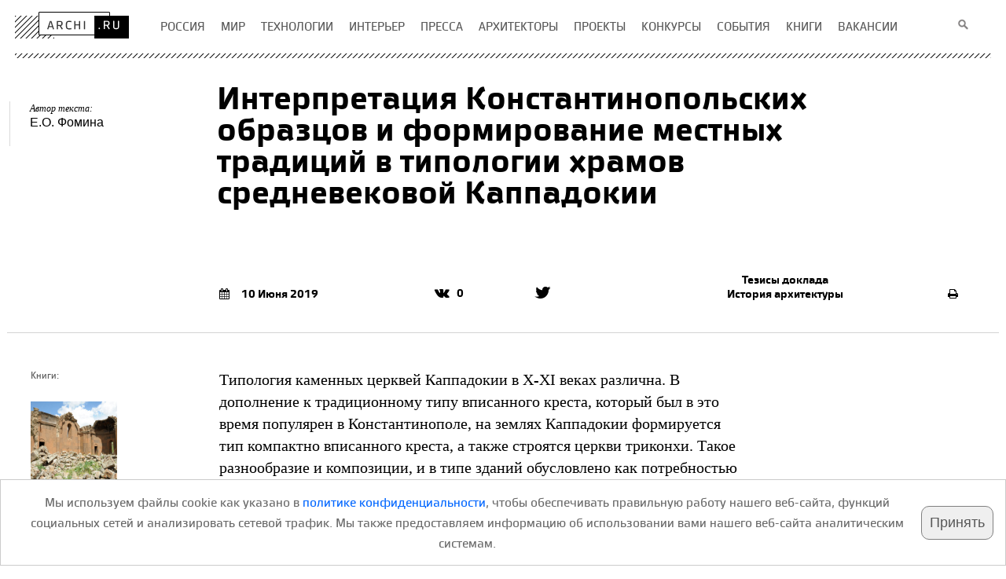

--- FILE ---
content_type: text/html; charset=UTF-8
request_url: https://archi.ru/elpub/92023/interpretaciya-konstantinopolskikh-obrazcov-i-formirovanie-mestnykh-tradicii-v-tipologii-khramov-srednevekovoi-kappadokii
body_size: 22685
content:
<!DOCTYPE HTML>
<html lang="ru">
<head>
    <title>Интерпретация Константинопольских образцов и формирование местных традиций в типологии храмов средневековой Каппадокии</title>
    <meta name="description" content="Типология каменных церквей Каппадокии в X-XI веках различна. В дополнение к традиционному типу вписанного креста, который был в это время популярен в Константинополе, на землях Каппадокии формируется тип компактно вписанного креста, а также строятся церкви триконхи">
    <meta charset="UTF-8">
    <meta name="viewport" content="width=device-width">
    <meta property="fb:app_id" content="381350765277031" />
    <meta property="og:locale" content="ru_RU" />
    <meta property="og:site_name" content="Архи Ру"/>
    <meta property="og:title" content="Интерпретация Константинопольских образцов и формирование местных традиций в типологии храмов средневековой Каппадокии"/>    
    <meta property="og:type" content="article" />
    <meta property="og:url" content="https://archi.ru/elpub/92023/interpretaciya-konstantinopolskikh-obrazcov-i-formirovanie-mestnykh-tradicii-v-tipologii-khramov-srednevekovoi-kappadokii"/>
    <link rel="canonical" href="https://archi.ru/elpub/92023/interpretaciya-konstantinopolskikh-obrazcov-i-formirovanie-mestnykh-tradicii-v-tipologii-khramov-srednevekovoi-kappadokii"/>
    <meta property="og:description" content="Типология каменных церквей Каппадокии в X-XI веках различна. В дополнение к традиционному типу вписанного креста, который был в это время популярен в Константинополе, на землях Каппадокии формируется тип компактно вписанного креста, а также строятся церкви триконхи"/>
    <meta property="og:image" content="?r=384221776" />
    <meta property="og:image:width" content="" />
    <meta property="og:image:height" content="" />
    <meta name="twitter:card" content="summary" />
    <meta name="twitter:site" content="@archiru_portal" />
    <meta name="twitter:title" content="Интерпретация Константинопольских образцов и формирование местных традиций в типологии храмов средневековой Каппадокии" />
    <meta name="twitter:description" content="Типология каменных церквей Каппадокии в X-XI веках различна. В дополнение к традиционному типу вписанного креста, который был в это время популярен в Константинополе, на землях Каппадокии формируется тип компактно вписанного креста, а также строятся церкви триконхи" />
    <meta name="twitter:image" content="" />
    <link rel="shortcut icon" href="https://archi.ru/img/favicon.ico" type="image/x-icon">
    <meta name="referrer" content="no-referrer-when-downgrade">
    <meta name="csrf-param" content="_csrf">
    <meta name="csrf-token" content="-EPIRPZcaOlk1BzhyiD_BXCiiYRq7_qDBhs4b--tKwDJB4EMuyw5oVCabaz7RZozMcPDw0eqpeo_bUhdjdt8Vw==">
    <link href="https://new.archi.ru/css/n/st_25_12_26_2.css" rel="stylesheet">
<link href="https://new.archi.ru/css/n/font-awesome.min.css" rel="stylesheet">
<link href="https://new.archi.ru/css/n/jquery.fancybox.css" rel="stylesheet">
<link href="https://new.archi.ru/css/n/lg-fb-comment-box.css" rel="stylesheet">
<link href="https://new.archi.ru/css/n/lg-transitions.css" rel="stylesheet">
<link href="https://new.archi.ru/js/slick/slick.css" rel="stylesheet">
<link href="https://new.archi.ru/js/slick/slick-theme.css" rel="stylesheet">
<script src="https://archi.ru/files/misc/css_js/index_elements/adriver.core.2.js" async></script>
<script src="https://new.archi.ru/js/lazysizes.min.js" async></script></head>
<body >
    
    

    <!-- Google tag (gtag.js) -->
<script async src="https://www.googletagmanager.com/gtag/js?id=G-HS0JDXEVMM"></script>
<script>
  window.dataLayer = window.dataLayer || [];
  function gtag(){dataLayer.push(arguments);}
  gtag('js', new Date());

  gtag('config', 'G-HS0JDXEVMM');
</script>

<!-- Yandex.Metrika counter -->
<script type="text/javascript" >
   (function(m,e,t,r,i,k,a){m[i]=m[i]||function(){(m[i].a=m[i].a||[]).push(arguments)};
   m[i].l=1*new Date();
   for (var j = 0; j < document.scripts.length; j++) {if (document.scripts[j].src === r) { return; }}
   k=e.createElement(t),a=e.getElementsByTagName(t)[0],k.async=1,k.src=r,a.parentNode.insertBefore(k,a)})
   (window, document, "script", "https://mc.yandex.ru/metrika/tag.js", "ym");

   ym(95849989, "init", {
        clickmap:true,
        trackLinks:true,
        accurateTrackBounce:true,
        webvisor:true
   });
</script>
<noscript><div><img src="https://mc.yandex.ru/watch/95849989" style="position:absolute; left:-9999px;" alt="" /></div></noscript>
<!-- /Yandex.Metrika counter -->
                <div class="wrapper">
    
    <div class="container">
        <header class="header">
            <div class="logo"><a href="https://archi.ru"><img src="https://archi.ru/files/index_page/img/logo.png" width="145" height="34" alt="www.archi.ru"></a></div>
            <!-- end .logo-->
                        <ul class="menu">
                    <li class="hold">
                                                <a href="/russia"><span>Россия</span></a>                    </li>
                    <li class="hold">
                                                <a href="/world"><span>Мир</span></a>                    </li>
                    <li class="hold">
                                                <a href="/tech"><span>Технологии</span></a>                    </li>
                    <li class="hold">
                                                <a href="/interior"><span>Интерьер</span></a>                    </li>
                    <li class="hold">
                                                <a href="/press"><span>Пресса</span></a>                    </li>
                    <li class="hold">
                                                <a href="/architects"><span>Архитекторы</span></a>                    </li>
                    <li class="hold">
                                                <a href="/projects"><span>Проекты</span></a>                    </li>
                    <li class="hold">
                                                <a href="/contests"><span>Конкурсы</span></a>                    </li>
                    <li class="hold">
                                                <a href="/events"><span>События</span></a>                    </li>
                    <li class="hold">
                                                <a href="/lib/index_html?fl=5&amp;sl=5"><span>книги</span></a>                    </li>
                    <li class="hold">
                                                <a href="/vacancy/list.html"><span>вакансии</span></a>                    </li>
    </ul>                        <form class="search" action="https://archi.ru/events/search/search.html" method="get">
                <fieldset>
                    <input type="text" name="q" id="search_fld">
                    <input value="" type="button">
                </fieldset>
            </form>
                        <div class="line"></div>
                    </header>
        <div class="header-place"></div>
        <div class="header-bg"></div>
        
<div id="fb-root"></div>



<div itemscope itemtype="http://schema.org/Article" class="content move-aside">

    
    <style></style>


    
                
                
            
            <section class="main-img news">
                                            
    <!--Header with image -->
        <div itemprop="author" itemscope itemtype="http://schema.org/Person" class="authors">
                                                                        <p>
                            Автор текста: <br/>
                <a href="https://archi.ru/lib/author.html?id=23251"><span itemprop='name'>Е.О. Фомина</span></a>                                </p>
            </div>

                                <div class="without">
                                        <h1 itemprop="name" >
                                                Интерпретация Константинопольских образцов и формирование местных традиций в типологии храмов средневековой Каппадокии                                            </h1>
                    <h2 itemprop="description">
                                                                                            </h2>
                                                        <div class="inform">
                        <div class="pub-date" itemprop="datePublished" content="2019-06-10">
                                                                                            <i class="fa fa-calendar" aria-hidden="true"></i>10 Июня 2019                                                    </div>
                        
<div class="social-network">
                                        <div class="soc news">
                                    <a href="#" class="vk"><i class="fa fa-vk" aria-hidden="true"></i><span>0</span></a>            <a href="#" class="telegram"></a>
            <a href="#" class="twitter"><i class="fa fa-twitter" aria-hidden="true"></i></a>
        </div>
    </div>                        <div class="theme">
                                                            <a href="https://archi.ru?article_type=28">Тезисы доклада</a>                                                    
                                                            <a href="https://archi.ru?article_topic=31">История архитектуры</a>                                                    </div>
                        <div class="print-ver">
                                            <a href="https://archi.ru/print/elpub/92023"><i class="fa fa-print" aria-hidden="true"></i></a>                    
                                            </div>
                        
                                            
                        
                    </div>
                                </div>
            
                    </section>
                
        
                                                            
            <div class="part short-text">
                    <aside class="left">
                <div class="aside_con">
                
                                                                    


    
    
    
                
                
                            

                                                            <p>
                            <span class="h5">Книги:</span>                            <a href="https://archi.ru/lib/book.html?id=2146113649&fl=2&sl=2">
                                <img src="//i.archi.ru/i/150_150/295939.jpg" alt="view"><br>                                                                Вопросы всеобщей истории архитектуры. Материалы научной конференции 10–11 июня 2019 года                                <br>М.,                             
                                2019                            </a>
                        </p>
                                    
                
                                    <p>
                        <span class="h5">Период:</span>
                        Все периоды                    </p>
                                    
                                    
                
                            

                <section></section>
                </div>
            </aside>            
        
        
                    
                
                            
                
                <article itemprop="articleBody" class="main-text main-text-0" >
                        
                                                                                                                                                                        Типология каменных церквей Каппадокии в X-XI веках различна. В дополнение к традиционному типу вписанного креста, который был в это время популярен в Константинополе, на землях Каппадокии формируется тип компактно вписанного креста, а также строятся церкви триконхи. Такое разнообразие и композиции, и в типе зданий обусловлено как потребностью в богослужебных помещениях разного масштаба, так и заселением этого региона большим количеством мигрирующих армян, которые принесли с собой традиции архитектуры Закавказья. Зодчие каппадокийской провинции в X веке начинают возрождать архитектурные традиции доарабского периода, которые проникают в постройки нового столичного типа. В докладе основное внимание будет сфокусировано на анализе типов построек, их композиции и специфике архитектурных элементов, региональной интерпретации памятников традиционного в средневековый период константинопольского типа храма.                                                                        
                            
            

             
        </article>
        
                
                          
                 
        <aside class="right advert">
                                                                                                
            <div class="banner-block"></div>


        

                


        </aside>
               
            </div>

    <div class="clearfix mb60"></div>

        
        
        
    
                                                
</div>
<div class="content move-aside">
    
    <div class="clearfix"></div>
        
    <div class="signature">
        <div class="sign-date">
                                            <p>10 Июня 2019</p>
                    </div>
        <div class="inform">
                        
<div class="social-network">
                                        <div class="soc news sn_bottom">
            <span class="sn-title">Поделиться</span>                        <a href="#" class="vk"><i class="fa fa-vk" aria-hidden="true"></i><span>0</span></a>            <a href="#" class="telegram"></a>
            <a href="#" class="twitter"><i class="fa fa-twitter" aria-hidden="true"></i></a>
        </div>
    </div>        </div>
                
    <figure itemprop="author" itemscope itemtype="http://schema.org/Person" class="authors">
                                                <figcaption>
                            <p>Автор текста:</p>
                <a href="https://archi.ru/lib/author.html?id=23251"><span itemprop='name'>Е.О. Фомина</span></a>                                    </figcaption>
    </figure>

            </div>
    
<div class="social-network">
                <div class="news_likes">
                                    <div class="fb-like" data-href="https://archi.ru/elpub/92023/interpretaciya-konstantinopolskikh-obrazcov-i-formirovanie-mestnykh-tradicii-v-tipologii-khramov-srednevekovoi-kappadokii" data-width="" data-layout="button_count" data-action="like" data-size="large" data-show-faces="false" data-share="false"></div>
                         <script type="text/javascript" src="https://vk.com/js/api/openapi.js?168"></script>
            <script type="text/javascript">VK.init({apiId: 5601374, onlyWidgets: true});</script>
            <div id="vk_like" style="float:right; left: -70px"></div>
            <script type="text/javascript">VK.Widgets.Like("vk_like", {type: "button", height: 30});</script>
                    </div>
    </div>
                                        
    
        
    
    
            
<!--noindex-->
<div class="hdr1">Похожие статьи</div>
    
<div id="horizonSlide5" class="slide-main thirds articles-hold2 semiheight02">
        <div class="slide-wrap">
                    </div>
</div>
<!--/noindex-->
        
        
        
    
    
   
                    
<!--noindex-->
<div class="hdr1">Технологии и материалы</div>
    
<div id="horizonSlide2" class="slide-main thirds articles-hold2 semiheight02">
        <div class="slide-wrap">
                                        <section class="third height-box rec2">
                                                                        <article class="article1">
                                            <div class="photo">
                            <div class="hold">
                                                                <a href="/tech/101705/poglotitel-co" rel="nofollow">
                                                                                                                    <img src="https://i.archi.ru/i/10_10/490042.jpg" width="280" height="280" alt="" data-lazy="https://i.archi.ru/news/main_images/280x280/490042.jpg">                                                                        
                                                                    </a>
                            </div>
                                                    </div>
                                        <header class="height-title">
                                                                                    <a href="/tech/101705/poglotitel-co" rel="nofollow"> Поглотитель CO&#8322;</a>                                                                        </header>
                                        Немецкие ученые разработали метод вторичной переработки сверхлегкого бетона. Новый материал активно поглощает углекислый газ – до 138 кг CO&#8322; на тонну – и дает ответ на проблему огромных объемов строительных отходов.                                        <div class="sep"></div>
                </article>
                            </section>
                                            <section class="third height-box rec2">
                                                                        <article class="article1">
                                            <div class="photo">
                            <div class="hold">
                                                                <a href="/tech/101610/novaya-materialnost-kak-polimery-izmenili-yazyk-arkhitektury/?erid=2W5zFG7WoUc" rel="nofollow">
                                                                                                                    <img src="https://i.archi.ru/i/10_10/123440.jpg" width="280" height="280" alt="" data-lazy="https://i.archi.ru/news/main_images/280x280/123440.jpg">                                                                        
                                                                    </a>
                            </div>
                                                    </div>
                                        <header class="height-title">
                                                                                    <a href="/tech/101610/novaya-materialnost-kak-polimery-izmenili-yazyk-arkhitektury/?erid=2W5zFG7WoUc" rel="nofollow"> Новая материальность: как полимеры изменили язык...</a>                                                                        </header>
                                        Текучие фасады, прозрачные оболочки весом в сотни раз меньше стекла, «пассивные дома» – сегодня все это стало возможным благодаря активному применению полимеров. Этим обзором мы открываем спецпроект «От молекулы до здания», где разбираемся, как полимерные композиты, светопрозрачные конструкции и теплоизоляционные системы расширяют возможности проектирования и становятся самостоятельным языком архитектуры.                                        <div class="sep"></div>
                </article>
                            </section>
                                            <section class="third height-box rec2">
                                                                        <article class="article1">
                                            <div class="photo">
                            <div class="hold">
                                                                <a href="/tech/101659/yubileinyi-god-rehau/?erid=2VSb5y5ekkq" rel="nofollow">
                                                                                                                    <img src="https://i.archi.ru/i/10_10/488611.jpg" width="280" height="280" alt="" data-lazy="https://i.archi.ru/news/main_images/280x280/488611.jpg">                                                                        
                                                                    </a>
                            </div>
                                                    </div>
                                        <header class="height-title">
                                                                                    <a href="/tech/101659/yubileinyi-god-rehau/?erid=2VSb5y5ekkq" rel="nofollow"> Юбилейный год РЕХАУ</a>                                                                        </header>
                                        В этом году компания РЕХАУ отметила две знаковые даты – 30 лет с момента открытия первого представительства в Москве и 20 лет со дня запуска завода в поселке Гжель Московской области. За эти годы компания превратилась в одного из ключевых игроков строительного рынка и лидера оконной отрасли России, предлагая продукцию по трем направлениям: оконные технологии и светопрозрачные конструкции, инженерные системы, а также мебельные решения.                                        <div class="sep"></div>
                </article>
                            </section>
                                            <section class="third height-box rec2">
                                                                        <article class="article1">
                                            <div class="photo">
                            <div class="hold">
                                                                <a href="/tech/101642/formula-real-brick/?erid=2VSb5xa6i9w" rel="nofollow">
                                                                                                                    <img src="https://i.archi.ru/i/10_10/488836.jpg" width="280" height="280" alt="" data-lazy="https://i.archi.ru/news/main_images/280x280/488836.jpg">                                                                        
                                                                    </a>
                            </div>
                                                    </div>
                                        <header class="height-title">
                                                                                    <a href="/tech/101642/formula-real-brick/?erid=2VSb5xa6i9w" rel="nofollow"> &#8203;Формула Real Brick</a>                                                                        </header>
                                        Минеральная плитка ручной формовки белорусского производителя Real Brick выходит на российский рынок как альтернатива европейской. Технология заводского пропила под системы НВФ позволяет экономить до 40% бюджета проекта на логистике и монтаже.                                        <div class="sep"></div>
                </article>
                            </section>
                                            <section class="third height-box rec2">
                                                                        <article class="article1">
                                            <div class="photo">
                            <div class="hold">
                                                                <a href="/tech/101614/vertikal-liniya-sfera-priemy-igrovykh-prostranstv/?erid=2VSb5z8MChw" rel="nofollow">
                                                                                                                    <img src="https://i.archi.ru/i/10_10/487343.jpg" width="280" height="280" alt="" data-lazy="https://i.archi.ru/news/main_images/280x280/487343.jpg">                                                                        
                                                                    </a>
                            </div>
                                                    </div>
                                        <header class="height-title">
                                                                                    <a href="/tech/101614/vertikal-liniya-sfera-priemy-igrovykh-prostranstv/?erid=2VSb5z8MChw" rel="nofollow"> &#8203;Вертикаль, линия, сфера: приемы игровых пространств</a>                                                                        </header>
                                        В современных ЖК и городских парках детская площадка – все чаще полноценный архитектурный объект. На примерах проектов компании «Новые Горизонты» рассматриваем, какие типологии и приемы позволяют проектировать игровые пространства как доминанты, организующие среду и создающие идентичность места.                                        <div class="sep"></div>
                </article>
                            </section>
                                            <section class="third height-box rec2">
                                                                        <article class="article1">
                                            <div class="photo">
                            <div class="hold">
                                                                <a href="/tech/101653/marsianskaya-koloniya-na-vdnh/?erid=2VSb5ytvcf3" rel="nofollow">
                                                                                                                    <img src="https://i.archi.ru/i/10_10/488358.png" width="280" height="280" alt="" data-lazy="https://i.archi.ru/news/main_images/280x280/488358.png">                                                                        
                                                                    </a>
                            </div>
                                                    </div>
                                        <header class="height-title">
                                                                                    <a href="/tech/101653/marsianskaya-koloniya-na-vdnh/?erid=2VSb5ytvcf3" rel="nofollow"> «Марсианская колония» на ВДНХ</a>                                                                        </header>
                                        Компания «Шелби», используя концептуальные идеи освоения красной планеты от Айзека Азимова и Илона Маска, спроектировала для ВДНХ необычный плейхаб. «Марсианская колония» разместится рядом с легендарным «Бураном» и будет состоять из нескольких модулей, которые предложат детям игровые сценарии и образы будущего.                                        <div class="sep"></div>
                </article>
                            </section>
                                            <section class="third height-box rec2">
                                                                        <article class="article1">
                                            <div class="photo">
                            <div class="hold">
                                                                <a href="/tech/101627/zhk-voxhall-vybor-materiala-i-tekhnicheskie-resheniya/?erid=2VSb5xYSJiV" rel="nofollow">
                                                                                                                    <img src="https://i.archi.ru/i/10_10/487452.jpg" width="280" height="280" alt="" data-lazy="https://i.archi.ru/news/main_images/280x280/487452.jpg">                                                                        
                                                                    </a>
                            </div>
                                                    </div>
                                        <header class="height-title">
                                                                                    <a href="/tech/101627/zhk-voxhall-vybor-materiala-i-tekhnicheskie-resheniya/?erid=2VSb5xYSJiV" rel="nofollow"> &#8203;ЖК Voxhall: выбор материала и технические решения</a>                                                                        </header>
                                        Эксперты компании Славдом делятся опытом реализации фасадов жилого комплекса бизнес-класса Voxhall в центре Москвы: от подбора материала до его индивидуальной разработки.                                        <div class="sep"></div>
                </article>
                            </section>
                                            <section class="third height-box rec2">
                                                                        <article class="article1">
                                            <div class="photo">
                            <div class="hold">
                                                                <a href="/tech/101566/material-kak-metod/?erid=2VSb5wGHFNR" rel="nofollow">
                                                                                                                    <img src="https://i.archi.ru/i/10_10/486149.jpg" width="280" height="280" alt="" data-lazy="https://i.archi.ru/news/main_images/280x280/486149.jpg">                                                                        
                                                                    </a>
                            </div>
                                                    </div>
                                        <header class="height-title">
                                                                                    <a href="/tech/101566/material-kak-metod/?erid=2VSb5wGHFNR" rel="nofollow"> Материал как метод</a>                                                                        </header>
                                        Компания ОРТОСТ-ФАСАД стоит у истоков фасадной индустрии. За 25 лет пройден путь от мокрых фасадов и первого в России НВФ со стеклофибробетоном до уникальных фасадов на подсистеме собственного производства, где выносы СФБ элементов превышают три метра. Разбираемся, какие технологические решения позволяют СФБ конкурировать с традиционными системами и почему выбор единого подрядчика – наилучший вариант для реализации фасадов со сложной архитектурой.                                        <div class="sep"></div>
                </article>
                            </section>
                                            <section class="third height-box rec2">
                                                                        <article class="article1">
                                            <div class="photo">
                            <div class="hold">
                                                                <a href="/tech/101574/desyat-novykh-kirpichei-modformat/?erid=2VSb5yWkq4D" rel="nofollow">
                                                                                                                    <img src="https://i.archi.ru/i/10_10/486410.jpg" width="280" height="280" alt="" data-lazy="https://i.archi.ru/news/main_images/280x280/486410.jpg">                                                                        
                                                                    </a>
                            </div>
                                                    </div>
                                        <header class="height-title">
                                                                                    <a href="/tech/101574/desyat-novykh-kirpichei-modformat/?erid=2VSb5yWkq4D" rel="nofollow"> Десять новых кирпичей ModFormat</a>                                                                        </header>
                                        Удлиненные кирпичи с терракотовыми оттенками и новая коллекция самых узких в России кирпичей – теперь в арсенале архитекторов. О серийном производстве сложных фактур и разработке новых рассказывает исполнительный директор компании КИРИЛЛ Дмитрий Самылин.                                        <div class="sep"></div>
                </article>
                            </section>
                                            <section class="third height-box rec2">
                                                                        <article class="article1">
                                            <div class="photo">
                            <div class="hold">
                                                                <a href="/tech/101640/novinki-keramogranita-na-cersaie/?erid=2VSb5w5jFsf" rel="nofollow">
                                                                                                                    <img src="https://i.archi.ru/i/10_10/487805.jpg" width="280" height="280" alt="" data-lazy="https://i.archi.ru/news/main_images/280x280/487805.jpg">                                                                        
                                                                    </a>
                            </div>
                                                    </div>
                                        <header class="height-title">
                                                                                    <a href="/tech/101640/novinki-keramogranita-na-cersaie/?erid=2VSb5w5jFsf" rel="nofollow"> Новинки керамогранита на Cersaie 2025</a>                                                                        </header>
                                        Бутик Итальянской Плитки LUCIDO представляет обзор самых ярких новинок, представленных на осенней выставке Cersaie в Болонье.                                        <div class="sep"></div>
                </article>
                            </section>
                                            <section class="third height-box rec2">
                                                                        <article class="article1">
                                            <div class="photo">
                            <div class="hold">
                                                                <a href="/tech/101615/arkhitektura-tishiny/?erid=2VSb5whRg7j" rel="nofollow">
                                                                                                                    <img src="https://i.archi.ru/i/10_10/487706.jpg" width="280" height="280" alt="" data-lazy="https://i.archi.ru/news/main_images/280x280/487706.jpg">                                                                        
                                                                    </a>
                            </div>
                                                    </div>
                                        <header class="height-title">
                                                                                    <a href="/tech/101615/arkhitektura-tishiny/?erid=2VSb5whRg7j" rel="nofollow"> Архитектура тишины</a>                                                                        </header>
                                        Создание акустического комфорта в школе – комплексная задача, выходящая за рамки простого соблюдения норм. Это проектирование самой образовательной среды, где качество звука напрямую влияет на здоровье, концентрацию и успеваемость. Разбираем, как интегрировать эффективные звукоизоляционные и звукопоглощающие решения в конструкции здания, обеспечивая соответствие СП 51.13330.2011.                                        <div class="sep"></div>
                </article>
                            </section>
                                            <section class="third height-box rec2">
                                                                        <article class="article1">
                                            <div class="photo">
                            <div class="hold">
                                                                <a href="/tech/101592/mollirovanie-/?erid=2VSb5yFvxAM" rel="nofollow">
                                                                                                                    <img src="https://i.archi.ru/i/10_10/487911.jpg" width="280" height="280" alt="" data-lazy="https://i.archi.ru/news/main_images/280x280/487911.jpg">                                                                        
                                                                    </a>
                            </div>
                                                    </div>
                                        <header class="height-title">
                                                                                    <a href="/tech/101592/mollirovanie-/?erid=2VSb5yFvxAM" rel="nofollow"> Моллирование 2.0</a>                                                                        </header>
                                        Технология моллирования вышла на новый уровень: больше не нужно выбирать между свободой формы и прочностью закалённого стекла. АО «РСК» разработало метод гравитационного моллирования с последующим химическим упрочнением, которое снимает ключевые технические ограничения.                                        <div class="sep"></div>
                </article>
                            </section>
                                            <section class="third height-box rec2">
                                                                        <article class="article1">
                                            <div class="photo">
                            <div class="hold">
                                                                <a href="/tech/101558/pro-teplo-uteplitel-kotoryi-ne-stareet/?erid=2VSb5w67RWH" rel="nofollow">
                                                                                                                    <img src="https://i.archi.ru/i/10_10/485788.jpg" width="280" height="280" alt="" data-lazy="https://i.archi.ru/news/main_images/280x280/485788.jpg">                                                                        
                                                                    </a>
                            </div>
                                                    </div>
                                        <header class="height-title">
                                                                                    <a class="in-link-handler" href="/tech/101558/pro-teplo-uteplitel-kotoryi-ne-stareet/?erid=2VSb5w67RWH" rel="nofollow"> PRO Тепло: утеплитель, который не стареет</a>                                                                        </header>
                                        Долговечная и пожаробезопасная альтернатива волокнистым и полимерным утеплителям – каменный утеплитель «PRO Тепло» (D200) торговой марки «ГРАС» – легкий газобетонный блок, который создает вокруг здания прочную и долговечную теплозащитную оболочку. Разбираемся в технологии.                                        <div class="sep"></div>
                </article>
                            </section>
                                            <section class="third height-box rec2">
                                                                        <article class="article1">
                                            <div class="photo">
                            <div class="hold">
                                                                <a href="/tech/101581/bezuglerodnyi-koncept" rel="nofollow">
                                                                                                                    <img src="https://i.archi.ru/i/10_10/486687.jpg" width="280" height="280" alt="" data-lazy="https://i.archi.ru/news/main_images/280x280/486687.jpg">                                                                        
                                                                    </a>
                            </div>
                                                    </div>
                                        <header class="height-title">
                                                                                    <a href="/tech/101581/bezuglerodnyi-koncept" rel="nofollow"> Безуглеродный концепт</a>                                                                        </header>
                                        MVRDV NEXT – исследовательское подразделение бюро – запустило бесплатный онлайн-сервис CarbonSpace для оценки углеродного следа архитектурных проектов.                                        <div class="sep"></div>
                </article>
                            </section>
                                            <section class="third height-box rec2">
                                                                        <article class="article1">
                                            <div class="photo">
                            <div class="hold">
                                                                <a href="/tech/101497/universalnaya-sovmestimost/?erid=2VSb5ybcd6y" rel="nofollow">
                                                                                                                    <img src="https://i.archi.ru/i/10_10/485837.jpg" width="280" height="280" alt="" data-lazy="https://i.archi.ru/news/main_images/280x280/485837.jpg">                                                                        
                                                                    </a>
                            </div>
                                                    </div>
                                        <header class="height-title">
                                                                                    <a href="/tech/101497/universalnaya-sovmestimost/?erid=2VSb5ybcd6y" rel="nofollow"> Универсальная совместимость</a>                                                                        </header>
                                        Клинкерная плитка азербайджанского производителя Sultan Ceramic для навесных вентфасадов получила техническое свидетельство Минстроя РФ. Материал совместим с распространенными подсистемами НФС и имеет полный пакет документации для прохождения экспертизы. Разбираем характеристики и возможности применения.                                        <div class="sep"></div>
                </article>
                            </section>
                                            <section class="third height-box rec2">
                                                                        <article class="article1">
                                            <div class="photo">
                            <div class="hold">
                                                                <a href="/tech/101325/kak-lokalizovat-proizvodstvo-v-rossii-za-dva-goda/?erid=2VSb5wbqBrZ" rel="nofollow">
                                                                                                                    <img src="https://i.archi.ru/i/10_10/484740.jpg" width="280" height="280" alt="" data-lazy="https://i.archi.ru/news/main_images/280x280/484740.jpg">                                                                        
                                                                    </a>
                            </div>
                                                    </div>
                                        <header class="height-title">
                                                                                    <a class="in-link-handler" href="/tech/101325/kak-lokalizovat-proizvodstvo-v-rossii-za-dva-goda/?erid=2VSb5wbqBrZ" rel="nofollow"> Как локализовать производство в России за два года?</a>                                                                        </header>
                                        Еще два года назад Рокфон (бизнес-подразделение компании РОКВУЛ) – производитель акустических подвесных потолков и стеновых панелей – две трети ассортимента и треть исходных материалов импортировал из Европы. О том, как в рекордный срок удалось локализовать производство, рассказывает Марина Потокер, генеральный директор РОКВУЛ.                                        <div class="sep"></div>
                </article>
                            </section>
                                            <section class="third height-box rec2">
                                                                        <article class="article1">
                                            <div class="photo">
                            <div class="hold">
                                                                <a href="/tech/101530/gorod-v-cvete/?erid=2VSb5w9439s" rel="nofollow">
                                                                                                                    <img src="https://i.archi.ru/i/10_10/484844.jpg" width="280" height="280" alt="" data-lazy="https://i.archi.ru/news/main_images/280x280/484844.jpg">                                                                        
                                                                    </a>
                            </div>
                                                    </div>
                                        <header class="height-title">
                                                                                    <a href="/tech/101530/gorod-v-cvete/?erid=2VSb5w9439s" rel="nofollow"> Город в цвете</a>                                                                        </header>
                                        Серый асфальт давно перестал быть единственным решением для городских пространств. На смену ему приходит цветной асфальтобетон – технологичный материал, который архитекторы и дизайнеры все чаще используют как полноценный инструмент в работе со средой. Он позволяет создавать цветное покрытие в массе, обеспечивая долговечность даже к высоким нагрузкам.                                        <div class="sep"></div>
                </article>
                            </section>
                                            <section class="third height-box rec2">
                                                                        <article class="article1">
                                            <div class="photo">
                            <div class="hold">
                                                                <a href="/tech/101507/formula-izgiba-kirpichnaya-radialnaya-kladka/?erid=2VSb5xXCjzy" rel="nofollow">
                                                                                                                    <img src="https://i.archi.ru/i/10_10/484775.png" width="280" height="280" alt="" data-lazy="https://i.archi.ru/news/main_images/280x280/484775.png">                                                                        
                                                                    </a>
                            </div>
                                                    </div>
                                        <header class="height-title">
                                                                                    <a href="/tech/101507/formula-izgiba-kirpichnaya-radialnaya-kladka/?erid=2VSb5xXCjzy" rel="nofollow"> Формула изгиба: кирпичная радиальная кладка</a>                                                                        </header>
                                        Специалисты компании Славдом делятся опытом реализации радиальной кирпичной кладки на фасадах ЖК «Беринг» в Новосибирске, где для воплощения нестандартного фасада применялась НФС Baut.                                        <div class="sep"></div>
                </article>
                            </section>
                                            <section class="third height-box rec2">
                                                                        <article class="article1">
                                            <div class="photo">
                            <div class="hold">
                                                                <a href="/tech/101531/napryazhennyi-kamen" rel="nofollow">
                                                                                                                    <img src="https://i.archi.ru/i/10_10/485032.jpg" width="280" height="280" alt="" data-lazy="https://i.archi.ru/news/main_images/280x280/485032.jpg">                                                                        
                                                                    </a>
                            </div>
                                                    </div>
                                        <header class="height-title">
                                                                                    <a href="/tech/101531/napryazhennyi-kamen" rel="nofollow"> Напряженный камень</a>                                                                        </header>
                                        Лондонский Музей дизайна представил конструкцию из преднапряженных каменных блоков.                                        <div class="sep"></div>
                </article>
                            </section>
                                            <section class="third height-box rec2">
                                                                        <article class="article1">
                                            <div class="photo">
                            <div class="hold">
                                                                <a href="/tech/101510/lvl-brus-dlya-rekonstrukcii/?erid=2VSb5wZ7evV" rel="nofollow">
                                                                                                                    <img src="https://i.archi.ru/i/10_10/484111.jpg" width="280" height="280" alt="" data-lazy="https://i.archi.ru/news/main_images/280x280/484111.jpg">                                                                        
                                                                    </a>
                            </div>
                                                    </div>
                                        <header class="height-title">
                                                                                    <a class="in-link-handler" href="/tech/101510/lvl-brus-dlya-rekonstrukcii/?erid=2VSb5wZ7evV" rel="nofollow"> LVL брус – для реконструкций</a>                                                                        </header>
                                        Реконструкция объектов культурного наследия и старого фонда упирается в ряд ограничений: от весовых нагрузок на ветхие стены до запрета на изменение фасадов. LVL брус (клееный брус из шпона) предлагает архитекторам и конструкторам эффективное решение. Его высокая прочность при малом весе позволяет заменять перекрытия и стропильные системы, не усиливая фундамент, а монтаж возможен без применения кранов.                                        <div class="sep"></div>
                </article>
                            </section>
                        </div>
</div>
<!--/noindex-->
    
            
<!--noindex-->
<div class="hdr1">Сейчас на главной</div>
    
<div id="horizonSlide3" class="slide-main thirds articles-hold2 semiheight02">
        <div class="slide-wrap">
                                        <section class="third height-box rec1">
                                                                        <article class="article1">
                                            <div class="photo">
                            <div class="hold">
                                                                <a href="/world/101719/vzlet-iz-vostochno-afrikanskogo-razloma" rel="nofollow">
                                                                                                                    <img src="https://i.archi.ru/i/10_10/490578.jpg" width="280" height="280" alt="" data-lazy="https://i.archi.ru/news/main_images/280x280/490578.jpg">                                                                        
                                                                    </a>
                            </div>
                                                            <a href="/world?article_type=12"
                                   class="label-link">
                                    Объект                                    <em></em>
                                </a>
                                                    </div>
                                        <header class="height-title">
                                                                                    <a href="/world/101719/vzlet-iz-vostochno-afrikanskogo-razloma" rel="nofollow"> Взлет из Восточно-Африканского разлома</a>                                                                        </header>
                                        В Эфиопии началось строительство нового аэропорта по проекту Zaha Hadid Architects: через 10 лет он должен стать главным не только в Африке, но и в мире.                                        <div class="sep"></div>
                </article>
                            </section>
                                            <section class="third height-box rec1">
                                                                        <article class="article1">
                                            <div class="photo">
                            <div class="hold">
                                                                <a href="/russia/101716/almaznaya-ogranka" rel="nofollow">
                                                                                                                    <img src="https://i.archi.ru/i/10_10/490426.jpg" width="280" height="280" alt="" data-lazy="https://i.archi.ru/news/main_images/280x280/490426.jpg">                                                                        
                                                                    </a>
                            </div>
                                                            <a href="/world?article_type=18"
                                   class="label-link">
                                    send.project                                    <em></em>
                                </a>
                                                    </div>
                                        <header class="height-title">
                                                                                    <a href="/russia/101716/almaznaya-ogranka" rel="nofollow"> Алмазная огранка</a>                                                                        </header>
                                        Реконструкция концертного зала Нальмэс и камерного музыкального театра Адыгеи имени А.А. Ханаху, выполненная по проекту PXN Architects, деликатно объединила три разных культурных кода – сталинского дома культуры, модернистской пристройки 1980-х и этнические мотивы, сделав связующим элементом фирменный цвет ансамбля – красно-алый.
                                        <div class="sep"></div>
                </article>
                            </section>
                                            <section class="third height-box rec1">
                                                                        <article class="article1">
                                            <div class="photo">
                            <div class="hold">
                                                                <a href="/russia/101568/stepan-lipgart-i-yurii-gert-nasha-programma-esteticheskaya" rel="nofollow">
                                                                                                                    <img src="https://i.archi.ru/i/10_10/490197.jpg" width="280" height="280" alt="" data-lazy="https://i.archi.ru/news/main_images/280x280/490197.jpg">                                                                        
                                                                    </a>
                            </div>
                                                            <a href="/world?article_type=1"
                                   class="label-link">
                                    Интервью                                    <em></em>
                                </a>
                                                    </div>
                                        <header class="height-title">
                                                                                    <a href="/russia/101568/stepan-lipgart-i-yurii-gert-nasha-programma-esteticheskaya" rel="nofollow"> Степан Липгарт и Юрий Герт: «Наша программа – эстетическая»</a>                                                                        </header>
                                        У бюро Степана Липгарта, архитектора с узнаваемым авторским почерком и штучными проектами, теперь есть партнер. Юрий Хитров, специалист с широким набором компетенций, возьмет на себя ту часть работы, которая отвлекает от творчества, но двигает бизнес вперед. Одна из целей такого союза – улучшать среду города через диалог с заказчиком и чиновниками. Поговорили с обеими сторонами об амбициях, стратегии развития бюро, общих ценностях и необходимости прагматичного. А почему бюро называется «Липгарт&Герт» – выяснилось в самом конце.                                        <div class="sep"></div>
                </article>
                            </section>
                                            <section class="third height-box rec1">
                                                                        <article class="article1">
                                            <div class="photo">
                            <div class="hold">
                                                                <a href="/world/101711/likvidaciya-deficita" rel="nofollow">
                                                                                                                    <img src="https://i.archi.ru/i/10_10/490225.jpg" width="280" height="280" alt="" data-lazy="https://i.archi.ru/news/main_images/280x280/490225.jpg">                                                                        
                                                                    </a>
                            </div>
                                                            <a href="/world?article_type=12"
                                   class="label-link">
                                    Объект                                    <em></em>
                                </a>
                                                    </div>
                                        <header class="height-title">
                                                                                    <a href="/world/101711/likvidaciya-deficita" rel="nofollow"> Ликвидация дефицита</a>                                                                        </header>
                                        В офисном комплексе Cloud 11 по проекту Sn&#248;hetta в Бангкоке на кровле подиума устроен общедоступный парк: он должен помочь ликвидировать нехватку зеленых зон в городе.                                        <div class="sep"></div>
                </article>
                            </section>
                                            <section class="third height-box rec3">
                                                                        <article class="article1">
                                            <div class="photo">
                            <div class="hold">
                                                                <a href="/russia/101710/slagaemye-zdorovya" rel="nofollow">
                                                                                                                    <img src="https://i.archi.ru/i/10_10/485385.jpg" width="280" height="280" alt="" data-lazy="https://i.archi.ru/news/main_images/280x280/485385.jpg">                                                                        
                                                                    </a>
                            </div>
                                                            <a href="/world?article_type=18"
                                   class="label-link">
                                    send.project                                    <em></em>
                                </a>
                                                    </div>
                                        <header class="height-title">
                                                                                    <a href="/russia/101710/slagaemye-zdorovya" rel="nofollow"> Слагаемые здоровья</a>                                                                        </header>
                                        Одним из элементов бренда сети медицинских клиник «Атлас» выступают интерьеры, созданные бюро Justbureau с учетом дизайн-кода и современных подходов к оформлению оздоровительных пространств, которые должны обеспечивать комфорт и позитивную атмосферу.                                        <div class="sep"></div>
                </article>
                            </section>
                                            <section class="third height-box rec1">
                                                                        <article class="article1">
                                            <div class="photo">
                            <div class="hold">
                                                                <a href="/russia/101709/sad-na-mosfilmovskoi" rel="nofollow">
                                                                                                                    <img src="https://i.archi.ru/i/10_10/489169.jpg" width="280" height="280" alt="" data-lazy="https://i.archi.ru/news/main_images/280x280/489169.jpg">                                                                        
                                                                    </a>
                            </div>
                                                            <a href="/world?article_type=18"
                                   class="label-link">
                                    send.project                                    <em></em>
                                </a>
                                                    </div>
                                        <header class="height-title">
                                                                                    <a href="/russia/101709/sad-na-mosfilmovskoi" rel="nofollow"> Сад на Мосфильмовской</a>                                                                        </header>
                                        Жилой комплекс «Вишневый сад», спроектированный AI Studio,  умелая интервенция в контекст Мосфильмовской улицы, спокойная и без вычурности, но элитарная: отличается качеством реализованных решений и работой с территорией.                                        <div class="sep"></div>
                </article>
                            </section>
                                            <section class="third height-box rec1">
                                                                        <article class="article1">
                                            <div class="photo">
                            <div class="hold">
                                                                <a href="/russia/101707/pamyati-valeriya-sirovskogo" rel="nofollow">
                                                                                                                    <img src="https://i.archi.ru/i/10_10/490183.jpg" width="280" height="280" alt="" data-lazy="https://i.archi.ru/news/main_images/280x280/490183.jpg">                                                                        
                                                                    </a>
                            </div>
                                                            <a href="/world?article_type=16"
                                   class="label-link">
                                    in memoriam                                    <em></em>
                                </a>
                                                    </div>
                                        <header class="height-title">
                                                                                    <a href="/russia/101707/pamyati-valeriya-sirovskogo" rel="nofollow"> Памяти Валерия Сировского</a>                                                                        </header>
                                        Валерий Сировский – переводчик, художник и фотограф, умер 10 января 2026 года. Публикуем слова Александра Скокана о нем.                                         <div class="sep"></div>
                </article>
                            </section>
                                            <section class="third height-box rec3">
                                                                        <article class="article1">
                                            <div class="photo">
                            <div class="hold">
                                                                <a href="/russia/101704/razryv-shablona" rel="nofollow">
                                                                                                                    <img src="https://i.archi.ru/i/10_10/486119.jpg" width="280" height="280" alt="" data-lazy="https://i.archi.ru/news/main_images/280x280/486119.jpg">                                                                        
                                                                    </a>
                            </div>
                                                            <a href="/world?article_type=18"
                                   class="label-link">
                                    send.project                                    <em></em>
                                </a>
                                                    </div>
                                        <header class="height-title">
                                                                                    <a href="/russia/101704/razryv-shablona" rel="nofollow"> Разрыв шаблона</a>                                                                        </header>
                                        Спроектировать интерьер завода удается мало кому. Но архитекторы бюро ZARDECO получили такой шанс и использовали его на 100%, найдя способ при помощи дизайна передать амбициозность компании и высокотехнологичность производства на заводе «Скорса».                                        <div class="sep"></div>
                </article>
                            </section>
                                            <section class="third height-box rec3">
                                                                        <article class="article1">
                                            <div class="photo">
                            <div class="hold">
                                                                <a href="/russia/101703/barokko-" rel="nofollow">
                                                                                                                    <img src="https://i.archi.ru/i/10_10/485047.jpg" width="280" height="280" alt="" data-lazy="https://i.archi.ru/news/main_images/280x280/485047.jpg">                                                                        
                                                                    </a>
                            </div>
                                                            <a href="/world?article_type=18"
                                   class="label-link">
                                    send.project                                    <em></em>
                                </a>
                                                    </div>
                                        <header class="height-title">
                                                                                    <a href="/russia/101703/barokko-" rel="nofollow"> Барокко 2.0</a>                                                                        </header>
                                        Студия ELENA LOKASTOVA вдохновлялась барочной эстетикой  при создании интерьера бутика Choux, в котором нарочитая декоративность деталей сочетается с общим лаконизмом и даже футуристичностью пространства.                                         <div class="sep"></div>
                </article>
                            </section>
                                            <section class="third height-box rec1">
                                                                        <article class="article1">
                                            <div class="photo">
                            <div class="hold">
                                                                <a href="/world/101701/otel-na-vulkane" rel="nofollow">
                                                                                                                    <img src="https://i.archi.ru/i/10_10/488736.jpg" width="280" height="280" alt="" data-lazy="https://i.archi.ru/news/main_images/280x280/488736.jpg">                                                                        
                                                                    </a>
                            </div>
                                                            <a href="/world?article_type=18"
                                   class="label-link">
                                    send.project                                    <em></em>
                                </a>
                                                    </div>
                                        <header class="height-title">
                                                                                    <a href="/world/101701/otel-na-vulkane" rel="nofollow"> Отель на вулкане</a>                                                                        </header>
                                        Архитектурное бюро ESCHER из Челябинска поучаствовало в конкурсе на отель для любителей конного туризма в кратере потухшего вулкана Хроссаборг в Исландии. Главная цель – выйти за рамки привычного контекста и предложить новую архитектуру. Итог – здание в виде двух подков, текучие формы которого объединяют четыре стихии, открывают виды на пейзажи и создают условия для уединения или общения.                                           <div class="sep"></div>
                </article>
                            </section>
                                            <section class="third height-box rec1">
                                                                        <article class="article1">
                                            <div class="photo">
                            <div class="hold">
                                                                <a href="/russia/101700/ogorody-u-kremlya" rel="nofollow">
                                                                                                                    <img src="https://i.archi.ru/i/10_10/489280.jpg" width="280" height="280" alt="" data-lazy="https://i.archi.ru/news/main_images/280x280/489280.jpg">                                                                        
                                                                    </a>
                            </div>
                                                            <a href="/world?article_type=18"
                                   class="label-link">
                                    send.project                                    <em></em>
                                </a>
                                                    </div>
                                        <header class="height-title">
                                                                                    <a href="/russia/101700/ogorody-u-kremlya" rel="nofollow"> Огороды у кремля</a>                                                                        </header>
                                        Проект благоустройства берега реки Коломенки, разработанный бюро Basis для участка напротив кремля в Коломне, стал победителем конкурса «Малых городов» в 2018 году. Идеи для малых архитектурных форм авторы черпали в русском деревянном зодчестве, а также традиционной мебели. Планировка функциональных зон соотносится с историческим использованием земель: например, первый этап с регулярной ортогональной сеткой соответствует типологии огорода. 
                                        <div class="sep"></div>
                </article>
                            </section>
                                            <section class="third height-box rec1">
                                                        <section class="third">
                        <div class="dashed-block">
                            <div class="dashed-in">
                                <article class="article1">
                                                                    <div class="photo rounded">
                                        <a href="https://moskvichmag.ru/lyudi/segodnya-nuzhno-massovoe-vozmushhenie-osnovatel-arhnadzora-rustam-rahmatullin/" rel="nofollow">
                                            <img src="https://i.archi.ru/i/122_122/489991.jpg" width="122" height="122" alt="">                                        </a>
                                    </div>
                                                                    <header>
                                        <span class="blue2">Пресса:</span>
                                                                                    <a href="https://moskvichmag.ru/lyudi/segodnya-nuzhno-massovoe-vozmushhenie-osnovatel-arhnadzora-rustam-rahmatullin/" rel="nofollow"> «Сегодня нужно массовое возмущение» — основатель...</a>                                                                            </header>
                                    <div class="text1">
                                        место того чтобы приветствовать выявление археологических памятников, застройщики часто воспринимают их как препятствия. По словам одного из основателей общественного движения «Архнадзор» Рустама Рахматуллина, в этом суть вечного конфликта между градозащитниками с одной стороны и строителями с другой.                                    </div>
                                    <div class="sep"></div>
                                </article>
                            </div>
                        </div>
                    </section>
                
                            </section>
                                            <section class="third height-box rec1">
                                                                        <article class="article1">
                                            <div class="photo">
                            <div class="hold">
                                                                <a href="/russia/101678/god--chto-govoryat-arkhitektory" rel="nofollow">
                                                                                                                    <img src="https://i.archi.ru/i/10_10/489975.jpg" width="280" height="280" alt="" data-lazy="https://i.archi.ru/news/main_images/280x280/489975.jpg">                                                                        
                                                                    </a>
                            </div>
                                                            <a href="/world?article_type=1"
                                   class="label-link">
                                    Интервью                                    <em></em>
                                </a>
                                                    </div>
                                        <header class="height-title">
                                                                                    <a href="/russia/101678/god--chto-govoryat-arkhitektory" rel="nofollow"> Год 2025: что говорят архитекторы</a>                                                                        </header>
                                        В опросе по итогам года в 2025 поучаствовали не только архитекторы, но и журналисты профессиональной сферы, и даже один девелопер. Общий итог: среди зарубежных проектов уверенно лидирует музей шейха Зайда от Foster & Partners, среди российских – театр Камала Кенго Кума и Wowhaus. Среди сюжетов и тенденций – увлечение AI. Но есть и очень оригинальные ответы! Как всегда, есть короткие и длинные, по правилам и без – разнообразие велико. Читайте опрос.                                          <div class="sep"></div>
                </article>
                            </section>
                                            <section class="third height-box rec1">
                                                                        <article class="article1">
                                            <div class="photo">
                            <div class="hold">
                                                                <a href="/world/101696/evropeiskii-podkhod" rel="nofollow">
                                                                                                                    <img src="https://i.archi.ru/i/10_10/489949.jpg" width="280" height="280" alt="" data-lazy="https://i.archi.ru/news/main_images/280x280/489949.jpg">                                                                        
                                                                    </a>
                            </div>
                                                            <a href="/world?article_type=12"
                                   class="label-link">
                                    Объект                                    <em></em>
                                </a>
                                                    </div>
                                        <header class="height-title">
                                                                                    <a href="/world/101696/evropeiskii-podkhod" rel="nofollow"> Европейский подход</a>                                                                        </header>
                                        Дом-«корабль» Ренцо Пьяно на намыве в Монте-Карло его автор сравнивает в кораблем, который еще не сошел со стапелей. Недостроенным кораблем. Очень похоже, очень. Хочется даже сказать, что мы тут имеем дело с новым уровнем воплощения идеи дома-корабля: гибрид буквализма, деконструкции и высокого качества исполнения деталей. Плюс много общественного пространства, свободный проход на набережную, променад, магазины и эко-ответственность, претендующая на BREEAM Excellent.                                           <div class="sep"></div>
                </article>
                            </section>
                                            <section class="third height-box rec1">
                                                                        <article class="article1">
                                            <div class="photo">
                            <div class="hold">
                                                                <a href="/world/101697/brodveiskii-uroven" rel="nofollow">
                                                                                                                    <img src="https://i.archi.ru/i/10_10/489955.jpg" width="280" height="280" alt="" data-lazy="https://i.archi.ru/news/main_images/280x280/489955.jpg">                                                                        
                                                                    </a>
                            </div>
                                                            <a href="/world?article_type=12"
                                   class="label-link">
                                    Объект                                    <em></em>
                                </a>
                                                    </div>
                                        <header class="height-title">
                                                                                    <a href="/world/101697/brodveiskii-uroven" rel="nofollow"> Бродвейский уровень</a>                                                                        </header>
                                        Первый частный театр «бродвейского стандарта» построят в Гонконге по проекту бюро UNS.                                        <div class="sep"></div>
                </article>
                            </section>
                                            <section class="third height-box rec1">
                                                        <section class="third">
                        <div class="dashed-block">
                            <div class="dashed-in">
                                <article class="article1">
                                                                    <div class="photo rounded">
                                        <a href="https://www.theartnewspaper.ru/posts/20251226-rhyh/" rel="nofollow">
                                            <img src="https://i.archi.ru/i/122_122/489953.jpg" width="122" height="122" alt="">                                        </a>
                                    </div>
                                                                    <header>
                                        <span class="blue2">Пресса:</span>
                                                                                    <a href="https://www.theartnewspaper.ru/posts/20251226-rhyh/" rel="nofollow"> Сдал — принял: какие новые музеи откроются в России...</a>                                                                            </header>
                                    <div class="text1">
                                        В будущем году новые и реконструированные арт-площадки заработают не только в Москве, но и в Самаре, Туле и на Сахалине                                    </div>
                                    <div class="sep"></div>
                                </article>
                            </div>
                        </div>
                    </section>
                
                            </section>
                                            <section class="third height-box rec1">
                                                                        <article class="article1">
                                            <div class="photo">
                            <div class="hold">
                                                                <a href="/russia/101693/voskhodyaschie-arkhitekturnye-zvezdy-byuro-kto-kak-i-zachem-ikh-zazhigaet" rel="nofollow">
                                                                                                                    <img src="https://i.archi.ru/i/10_10/489826.jpg" width="280" height="280" alt="" data-lazy="https://i.archi.ru/news/main_images/280x280/489826.jpg">                                                                        
                                                                    </a>
                            </div>
                                                            <a href="/world?article_type=3"
                                   class="label-link">
                                    Обзор                                    <em></em>
                                </a>
                                                    </div>
                                        <header class="height-title">
                                                                                    <a href="/russia/101693/voskhodyaschie-arkhitekturnye-zvezdy-byuro-kto-kak-i-zachem-ikh-zazhigaet" rel="nofollow"> Восходящие архитектурные звезды – кто, как и зачем...</a>                                                                        </header>
                                        В рамках публичной программы Х сезона фестиваля Москомархитектуры «Открытый город» прошел презентационный марафон «Свое бюро». Основатели молодых, но уже достигших успеха архитектурных бюро рассказали о том, как и почему вступили на непростой путь построения собственного бизнеса, а главное – поделились советами и инсайдами, которые будут полезны всем, кто задумывается об открытии своего дела в сфере архитектуры.                                         <div class="sep"></div>
                </article>
                            </section>
                                            <section class="third height-box rec1">
                                                                        <article class="article1">
                                            <div class="photo">
                            <div class="hold">
                                                                <a href="/russia/101691/chto-zhdet-rossiiskuyu-arkhitekturu-versii-dvukh-stolic" rel="nofollow">
                                                                                                                    <img src="https://i.archi.ru/i/10_10/489833.jpg" width="280" height="280" alt="" data-lazy="https://i.archi.ru/news/main_images/280x280/489833.jpg">                                                                        
                                                                    </a>
                            </div>
                                                            <a href="/world?article_type=1"
                                   class="label-link">
                                    Интервью                                    <em></em>
                                </a>
                                                    </div>
                                        <header class="height-title">
                                                                                    <a href="/russia/101691/chto-zhdet-rossiiskuyu-arkhitekturu-versii-dvukh-stolic" rel="nofollow"> Что ждет российскую архитектуру: версии двух столиц</a>                                                                        </header>
                                        На 30-й «АРХ Москве» Никита Явейн и Николай Ляшенко поговорили о будущем российских архитектурных бюро. Беседа проявила в том числе и глубинное отличие петербургского и московского мироощущения и подхода: к структуре бюро, конкурсам, зарубежным коллегам и, собственно, будущему. Сейчас, когда все подводят итоги и планируют, предлагаем почитать или послушать этот диалог. Вы больше Москва или Петербург?                                        <div class="sep"></div>
                </article>
                            </section>
                                            <section class="third height-box rec1">
                                                                        <article class="article1">
                                            <div class="photo">
                            <div class="hold">
                                                                <a href="/russia/101638/mednoe-zerkalo" rel="nofollow">
                                                                                                                    <img src="https://i.archi.ru/i/10_10/485461.jpg" width="280" height="280" alt="" data-lazy="https://i.archi.ru/news/main_images/280x280/485461.jpg">                                                                        
                                                                    </a>
                            </div>
                                                            <a href="/world?article_type=12"
                                   class="label-link">
                                    Объект                                    <em></em>
                                </a>
                                                    </div>
                                        <header class="height-title">
                                                                                    <a href="/russia/101638/mednoe-zerkalo" rel="nofollow"> Медное зеркало</a>                                                                        </header>
                                        Разнотоновый блеск «неостановленной» меди, живописные полосы и отпечатки пальцев, натуральный не-архитектурный, «черновой» бетон и пропорции – при изучении здания музея ЗИЛАРТ Сергея Чобана и архитекторов СПИЧ найдется, о чем поговорить. А нам кажется, самое интересное – то, как его построение откликается на реалии самого района. Тот реализован как выставка фасадных высказываний современных архитекторов под открытым небом, но без доступа для всех во дворы кварталов. Этот, то есть музей – наоборот: снаружи подчеркнуто лаконичен, зато внутри феерически блестит, даже образует свои собственные, в любую погоду солнечные, блики.                                              <div class="sep"></div>
                </article>
                            </section>
                                            <section class="third height-box rec1">
                                                        <section class="third">
                        <div class="dashed-block">
                            <div class="dashed-in">
                                <article class="article1">
                                                                    <div class="photo rounded">
                                        <a href="https://expert.ru/goroda/goroda-obzhivayut-budushchee/" rel="nofollow">
                                            <img src="https://i.archi.ru/i/122_122/489958.jpg" width="122" height="122" alt="">                                        </a>
                                    </div>
                                                                    <header>
                                        <span class="blue2">Пресса:</span>
                                                                                    <a href="https://expert.ru/goroda/goroda-obzhivayut-budushchee/" rel="nofollow"> Города обживают будущее</a>                                                                            </header>
                                    <div class="text1">
                                        Журнал «Эксперт» с 2026 года запускает новый проект — тематическую вкладку «Эксперт Урбан». Издание будет посвящено развитию городов и повышению качества жизни в них на основе мирового и российского опыта. В конце 2025 редакция «Эксперт.Урбана» подвела итоги года вместе со специалистами в области урбанистики и пространственного развития.                                    </div>
                                    <div class="sep"></div>
                                </article>
                            </div>
                        </div>
                    </section>
                
                            </section>
                                            <section class="third height-box rec1">
                                                                        <article class="article1">
                                            <div class="photo">
                            <div class="hold">
                                                                <a href="/russia/101692/ekonomika-tvorchestva-arkhitekturnoe-byuro-kak-biznes" rel="nofollow">
                                                                                                                    <img src="https://i.archi.ru/i/10_10/489801.jpg" width="280" height="280" alt="" data-lazy="https://i.archi.ru/news/main_images/280x280/489801.jpg">                                                                        
                                                                    </a>
                            </div>
                                                            <a href="/world?article_type=3"
                                   class="label-link">
                                    Обзор                                    <em></em>
                                </a>
                                                    </div>
                                        <header class="height-title">
                                                                                    <a href="/russia/101692/ekonomika-tvorchestva-arkhitekturnoe-byuro-kak-biznes" rel="nofollow"> Экономика творчества: архитектурное бюро как бизнес</a>                                                                        </header>
                                        В рамках деловой программы фестиваля Москомархитектуры «Открытый город» прошел паблик-ток «Архитектура как бизнес». Три основателя архитектурных бюро – Тимур Абдуллаев (ARCHINFORM), Дарья Туркина (BOHAN studio) и Алексей Зародов (Syntaxis) – обсудили специфику бизнеса в сфере архитектуры и рассказали о собственных принципах управления. Модерировала встречу Юлия Зинкевич – руководитель коммуникационного агентства «Правила общения», специализирующегося на архитектуре, недвижимости и урбанистике.                                        <div class="sep"></div>
                </article>
                            </section>
                                            <section class="third height-box rec1">
                                                                        <article class="article1">
                                            <div class="photo">
                            <div class="hold">
                                                                <a href="/russia/101687/na-beregu" rel="nofollow">
                                                                                                                    <img src="https://i.archi.ru/i/10_10/487696.jpg" width="280" height="280" alt="" data-lazy="https://i.archi.ru/news/main_images/280x280/487696.jpg">                                                                        
                                                                    </a>
                            </div>
                                                            <a href="/world?article_type=18"
                                   class="label-link">
                                    send.project                                    <em></em>
                                </a>
                                                    </div>
                                        <header class="height-title">
                                                                                    <a href="/russia/101687/na-beregu" rel="nofollow"> На берегу</a>                                                                        </header>
                                        Комплекс, спроектированный Андреем Анисимовым на берегу Волги – редкий пример православной архитектуры, нацеленной на поиск синтеза: современности и традиции, разного рода исторических аллюзий и сложного комплекса функций. Тут звучит и Тверь, и Москва, и поздний XVIII век, и ранний XXI. Красивый, смелый, мы таких еще не видели.                                          <div class="sep"></div>
                </article>
                            </section>
                                            <section class="third height-box rec1">
                                                                        <article class="article1">
                                            <div class="photo">
                            <div class="hold">
                                                                <a href="/russia/101690/videnie-effektivnosti" rel="nofollow">
                                                                                                                    <img src="https://i.archi.ru/i/10_10/489695.jpg" width="280" height="280" alt="" data-lazy="https://i.archi.ru/news/main_images/280x280/489695.jpg">                                                                        
                                                                    </a>
                            </div>
                                                            <a href="/world?article_type=14"
                                   class="label-link">
                                    Результаты конкурса                                    <em></em>
                                </a>
                                                    </div>
                                        <header class="height-title">
                                                                                    <a href="/russia/101690/videnie-effektivnosti" rel="nofollow"> Видение эффективности</a>                                                                        </header>
                                        В Минске в конце ноября прошел II Международный архитектурный форум «Эффективная среда», на котором, в том числе, подвели итоги организованного в его рамках конкурса на разработку эффективной среды городского квартала в городе Бресте. Рассказываем о форуме и победителях конкурса.                                        <div class="sep"></div>
                </article>
                            </section>
                                            <section class="third height-box rec3">
                                                                        <article class="article1">
                                            <div class="photo">
                            <div class="hold">
                                                                <a href="/russia/101689/mediinost-kak-stil" rel="nofollow">
                                                                                                                    <img src="https://i.archi.ru/i/10_10/485235.jpg" width="280" height="280" alt="" data-lazy="https://i.archi.ru/news/main_images/280x280/485235.jpg">                                                                        
                                                                    </a>
                            </div>
                                                            <a href="/world?article_type=18"
                                   class="label-link">
                                    send.project                                    <em></em>
                                </a>
                                                    </div>
                                        <header class="height-title">
                                                                                    <a href="/russia/101689/mediinost-kak-stil" rel="nofollow"> Медийность как стиль</a>                                                                        </header>
                                        Onda* (design studio) спроектировала просторный офис для платформы «Дзен» – и использовала в его оформлении приемы и элементы, характерные для новой медиакультуры, в которой визуальная эффектность дизайна является обязательным компонентом.                                        <div class="sep"></div>
                </article>
                            </section>
                                            <section class="third height-box rec3">
                                                                        <article class="article1">
                                            <div class="photo">
                            <div class="hold">
                                                                <a href="/russia/101688/tonkaya-nastroika" rel="nofollow">
                                                                                                                    <img src="https://i.archi.ru/i/10_10/483369.jpg" width="280" height="280" alt="" data-lazy="https://i.archi.ru/news/main_images/280x280/483369.jpg">                                                                        
                                                                    </a>
                            </div>
                                                            <a href="/world?article_type=18"
                                   class="label-link">
                                    send.project                                    <em></em>
                                </a>
                                                    </div>
                                        <header class="height-title">
                                                                                    <a href="/russia/101688/tonkaya-nastroika" rel="nofollow"> Тонкая настройка</a>                                                                        </header>
                                        Бюро SUSHKOVA DESIGN создало интерьер цветочной студии в Перми, с тактом и деликатностью подойдя к пространству, чья главная ценность заключалась в обилии света и эффектности старинной кладки. Эти достоинства были бережно сохранены и даже подчеркнуты при помощи точно найденных современных акцентов.                                        <div class="sep"></div>
                </article>
                            </section>
                                            <section class="third height-box rec1">
                                                                        <article class="article1">
                                            <div class="photo">
                            <div class="hold">
                                                                <a href="/russia/101683/yarkoe-narodnoe" rel="nofollow">
                                                                                                                    <img src="https://i.archi.ru/i/10_10/489521.jpg" width="280" height="280" alt="" data-lazy="https://i.archi.ru/news/main_images/280x280/489521.jpg">                                                                        
                                                                    </a>
                            </div>
                                                            <a href="/world?article_type=18"
                                   class="label-link">
                                    send.project                                    <em></em>
                                </a>
                                                    </div>
                                        <header class="height-title">
                                                                                    <a href="/russia/101683/yarkoe-narodnoe" rel="nofollow"> Яркое, народное</a>                                                                        </header>
                                        Десятый год Wowhaus работают над новогодним украшением ГУМа, «главного», ну или во всяком случае, самого центрального, магазина страны. В этом году темой выбрали Дымковскую игрушку: и, вникнув в историю вопроса, предложили яркое, ярчайшее решение – тема, впрочем, тому прямо способствует.                                          <div class="sep"></div>
                </article>
                            </section>
                                            <section class="third height-box rec1">
                                                                        <article class="article1">
                                            <div class="photo">
                            <div class="hold">
                                                                <a href="/world/101684/kinotransformaciya" rel="nofollow">
                                                                                                                    <img src="https://i.archi.ru/i/10_10/489487.jpg" width="280" height="280" alt="" data-lazy="https://i.archi.ru/news/main_images/280x280/489487.jpg">                                                                        
                                                                    </a>
                            </div>
                                                            <a href="/world?article_type=12"
                                   class="label-link">
                                    Объект                                    <em></em>
                                </a>
                                                    </div>
                                        <header class="height-title">
                                                                                    <a href="/world/101684/kinotransformaciya" rel="nofollow"> Кинотрансформация</a>                                                                        </header>
                                        B.L.U.E. Architecture Studio трансформировало фрагмент исторической застройки города Янчжоу под гостиницу: ее вестибюль устроили в старом кинотеатре.                                        <div class="sep"></div>
                </article>
                            </section>
                                            <section class="third height-box rec1">
                                                                        <article class="article1">
                                            <div class="photo">
                            <div class="hold">
                                                                <a href="/russia/101672/vtoraya-os" rel="nofollow">
                                                                                                                    <img src="https://i.archi.ru/i/10_10/488515.jpg" width="280" height="280" alt="" data-lazy="https://i.archi.ru/news/main_images/280x280/488515.jpg">                                                                        
                                                                    </a>
                            </div>
                                                            <a href="/world?article_type=18"
                                   class="label-link">
                                    send.project                                    <em></em>
                                </a>
                                                    </div>
                                        <header class="height-title">
                                                                                    <a href="/russia/101672/vtoraya-os" rel="nofollow"> Вторая ось</a>                                                                        </header>
                                        Бюро Земля восстановило биологическую структуру лесного загородного участка и спроектировало для него пешеходный маршрут. Подняв «мост» на высоту пяти метров, архитекторы добились нового способа восприятия леса. А в центре расположили домик-кокон.                                        <div class="sep"></div>
                </article>
                            </section>
                                            <section class="third height-box rec1">
                                                                        <article class="article1">
                                            <div class="photo">
                            <div class="hold">
                                                                <a href="/world/101679/vse-dlya-cheloveka-vse-vo-imya-cheloveka" rel="nofollow">
                                                                                                                    <img src="https://i.archi.ru/i/10_10/489382.jpg" width="280" height="280" alt="" data-lazy="https://i.archi.ru/news/main_images/280x280/489382.jpg">                                                                        
                                                                    </a>
                            </div>
                                                            <a href="/world?article_type=12"
                                   class="label-link">
                                    Объект                                    <em></em>
                                </a>
                                                    </div>
                                        <header class="height-title">
                                                                                    <a href="/world/101679/vse-dlya-cheloveka-vse-vo-imya-cheloveka" rel="nofollow"> Все для человека, все во имя человека</a>                                                                        </header>
                                        Zaha Hadid Architects выиграли конкурс на проект больницы Мальпенса под Миланом: она будет обслуживать территорию с почти миллионным населением.                                        <div class="sep"></div>
                </article>
                            </section>
                                            <section class="third height-box rec1">
                                                                        <article class="article1">
                                            <div class="photo">
                            <div class="hold">
                                                                <a href="/russia/101677/chuzhie-v-gorode" rel="nofollow">
                                                                                                                    <img src="https://i.archi.ru/i/10_10/489374.jpg" width="280" height="280" alt="" data-lazy="https://i.archi.ru/news/main_images/280x280/489374.jpg">                                                                        
                                                                    </a>
                            </div>
                                                            <a href="/world?article_type=5"
                                   class="label-link">
                                    Мнение                                    <em></em>
                                </a>
                                                    </div>
                                        <header class="height-title">
                                                                                    <a href="/russia/101677/chuzhie-v-gorode" rel="nofollow"> «Чужие» в городе</a>                                                                        </header>
                                        Мы попросили у Александра Скокана комментарий по итогам 2025 года – а он прислал целую статью, да еще и посвященную недавно начатому у нас обсуждению «уместности высоток» – а говоря шире, контрастных вкраплений в городскую застройку. Получился текст-вопрос: почему здесь? Почему так?                                         <div class="sep"></div>
                </article>
                            </section>
                        </div>
</div>
<!--/noindex-->
               
        <div class="clearfix"></div>


    
    
</div>

    </div>
</div>
<footer class="footer">
    <div class="container">
        <div class="start-date">с 20 июля 1999 г.</div>
        <!-- end .start-->
        <div class="clearfix ind">
                        <strong>© ООО «Архи.ру»</strong>. Все права защищены.<br>
            архи.ру<sup>®</sup>, archi.ru<sup>®</sup> зарегистрированные торговые марки

        </div>

        <script type="text/javascript" src="https://archi.ru/orphus/orphus.js"></script>
        <a href="//orphus.ru" id="orphus" target="_blank" title="Система Orphus"><img alt="Система Orphus" src="https://archi.ru/orphus/orphus.gif" border="0" width="88" height="1" style="height:5px"></a>
        <div class="orphus"><img src="https://archi.ru/img/orphus.png"> Нашли опечатку <b>Orphus: Ctrl+Enter</b></div>

        <!-- end .ind-->
                <nav class="bmenu">
            <section><strong>О проекте:</strong>
                <ul>
                    <li><a href="/toggle_view"><b><u>Мобильная версия</u></b></a></li>
                    <li><a href="https://archi.ru/files/about/we.htm">Редакция</a></li>
                    <li><a href="https://archi.ru/contacts">Контакты</a></li>
                    <li><a href="https://archi.ru/russia/copyright.html">Правила использования</a></li>
                    <li><a href="https://archi.ru/files/about/legal_info.html">Правовая информация</a></li>
                                    </ul>
            </section>
            <!-- end section-->
            <section><strong>Проекты:</strong>
                <ul>
                    <li><a href="https://archi.ru/agency/projects_next.html">Archinext</a></li>
                    <li><a href="https://archi.ru/photo/index.htm">Фотогалерея</a></li>
                    <li><a href="https://archi.ru/files/publications/index.htm">Научные публикации</a></li>
                                    </ul>
            </section>
            <!-- end section-->
            <section style="width:200px"><strong>Условия использования:</strong>
                <ul>
                    <li><a href="https://archi.ru/files/about/terms_of_use.html">Пользовательское соглашение</a></li>
                    <li><a href="https://archi.ru/files/about/privacy_policy.html">Политика конфиденциальности</a></li>
                </ul>
            </section>
            <!-- end section-->
        </nav>
        <!-- end .bmenu-->

        <div class="r2">
            <div class="clearfix">
                <ul class="socials2">
                                        <li><a class="vk" href="https://vk.com/archiru" target="_blank" title="Вконтакте" rel="nofollow">Вконтакте</a></li>
                    <li><a class="rss" href="https://archi.ru/rss.xml" target="_blank" title="RSS" rel="nofollow">RSS</a></li>
                    <li><a class="tel" href="https://t.me/archi_ru" target="_blank" title="Telegram" rel="nofollow">Telegram</a></li>
                </ul>
                <!-- end .socials2-->
                                        <ul class="counters">
                    <li>
                        <!--LiveInternet counter--><script type="text/javascript"><!--
                            document.write("<a href='https://www.liveinternet.ru/click' "+
                                "target=_blank><img src='https://counter.yadro.ru/hit?t14.2;r"+
                                escape(document.referrer)+((typeof(screen)=="undefined")?"":
                                    ";s"+screen.width+"*"+screen.height+"*"+(screen.colorDepth?
                                    screen.colorDepth:screen.pixelDepth))+";u"+escape(document.URL)+
                                ";"+Math.random()+
                                "' alt='' title='LiveInternet: показано число просмотров за 24"+
                                " часа, посетителей за 24 часа и за сегодня' "+
                                "border='0' width='88' height='31'><\/a>")
                            //--></script><!--/LiveInternet-->


                        <!-- Rating@Mail.ru counter -->
                        <script type="text/javascript">
                            var _tmr = window._tmr || (window._tmr = []);
                            _tmr.push({id: "19773", type: "pageView", start: (new Date()).getTime()});
                            (function (d, w, id) {
                                if (d.getElementById(id)) return;
                                var ts = d.createElement("script"); ts.type = "text/javascript"; ts.async = true; ts.id = id;
                                ts.src = (d.location.protocol == "https:" ? "https:" : "http:") + "//top-fwz1.mail.ru/js/code.js";
                                var f = function () {var s = d.getElementsByTagName("script")[0]; s.parentNode.insertBefore(ts, s);};
                                if (w.opera == "[object Opera]") { d.addEventListener("DOMContentLoaded", f, false); } else { f(); }
                            })(document, window, "topmailru-code");
                        </script><noscript><div>
                                <img src="//top-fwz1.mail.ru/counter?id=19773;js=na" style="border:0;position:absolute;left:-9999px;" alt="" />
                            </div></noscript>
                        <!-- //Rating@Mail.ru counter -->
                        <!-- Rating@Mail.ru logo -->
                        <a href="https://top.mail.ru/jump?from=19773">
                            <img src="//top-fwz1.mail.ru/counter?id=19773;t=280;l=1"
                                 style="border:0;" height="31" width="38" alt="Рейтинг@Mail.ru" /></a>
                        <!-- //Rating@Mail.ru logo -->

                                                                                        
                    </li>
                </ul>
                <!-- end .counters-->
                                            </div>

        </div>
        <!-- end .r2-->
    </div>
    <!-- end .container-->
    <div class="shad-t"></div>

    <script>
        const cookiesName = "archiru_site_c";

        function acceptCookies() {
            const cookieValue = encodeURIComponent("true");
            document.cookie = `${cookiesName}=${cookieValue}; max-age=31536000; path=/; Secure; SameSite=Lax`;
            document.getElementById('cookie-banner').style.display = 'none';
        }

        function getCookie(name) {
            const cookies = document.cookie.split(';');
            for (let cookie of cookies) {
                const [cookieName, cookieValue] = cookie.trim().split('=');
                if (cookieName === name) return decodeURIComponent(cookieValue);
            }
            return null;
        }

        document.addEventListener('DOMContentLoaded', function() {
            if (getCookie(cookiesName) !== 'true') {
                const banner = document.getElementById('cookie-banner');
                if (banner) banner.style.display = 'flex';
            }
        });
    </script>

    <div id="cookie-banner">
        <span> Мы используем файлы cookie как указано в <a href="https://archi.ru/files/about/privacy_policy.html">политике конфиденциальности</a>, чтобы обеспечивать правильную работу нашего веб-сайта, функций социальных сетей и анализировать сетевой трафик. Мы также предоставляем информацию об использовании вами нашего веб-сайта аналитическим системам.</span>
        <span>
        <button onclick="acceptCookies()">Принять</button>
        </span>
    </div>

</footer>
<!-- end .footer-->
<script src="https://new.archi.ru/assets/fe92b894/jquery.js"></script>
<script src="https://new.archi.ru/assets/2324b4a8/yii.js"></script>
<script src="https://new.archi.ru/js/slick/slick.min.js"></script>
<script src="https://new.archi.ru/js/n/jquery.fancybox.js"></script>
<script src="https://new.archi.ru/js/n/jquery.mousewheel.min.js"></script>
<script src="https://new.archi.ru/js/n/jq.main.p.25.12.30.js"></script>
<script src="//assets.pinterest.com/js/pinit.js" async defer></script>
<script>jQuery(function ($) {

        $('.soc a').click(function () {
            /* 2022-03-11 if ($(this).hasClass('fb')) {
                shareFb();
                return false;
            }*/
            if ($(this).hasClass('vk')) {
                shareVk();
                return false;
            }
            if ($(this).hasClass('twitter')) {
                shareTw();
                return false;
            }
            if ($(this).hasClass('telegram')) {
                openTl();
                return false;
            }
        });

        function shareFb() {
            var url = 'https://www.facebook.com/sharer/sharer.php?kid_directed_site=0&sdk=joey&u=' + window.location.href + '&display=popup&ref=plugin&src=share_button';
            var win = window.open(url, "", "width=600,height=500");
            var timer = setInterval(function () {
                if (win.closed) {
                    clearInterval(timer);
                    //getFbCount();
                    //console.log('win closed');
                }
            })
        }

        function shareVk() {
            var url = 'http://vk.com/share.php?url=' + window.location.href;
            var win = window.open(url, "", "width=600,height=500");
            var timer = setInterval(function () {
                if (win.closed) {
                    clearInterval(timer);
                    //getVkCount();
                    //console.log('win closed');
                }
            })
        }

        function shareTw() {
            var url = 'http://twitter.com/share?text=' + $('title').text() + '&url=' + window.location.href;
            var win = window.open(url, "", "width=600,height=500");
        }
        
        function openTl() {
            var url = 'https://t.me/archi_ru';
            var win = window.open(url, "", "width=600,height=500");
        }

});</script></body>
</html>


--- FILE ---
content_type: application/javascript
request_url: https://new.archi.ru/js/n/jq.main.p.25.12.30.js
body_size: 8279
content:
function hide_provenance(){var i=$(".fancybox-caption-wrap .fancybox-caption h5").text();bottom=""===i?"-40px":"-65px",normal_provenance(),mobileDetect()||setTimeout(function(){$(".fancybox-caption-wrap").css({bottom:bottom})},3e3),$("button[data-fancybox-prev], button[data-fancybox-next]").attr("onclick","show_provenance()")}function show_provenance(){var i=$(".fancybox-caption-wrap .fancybox-caption h5").text();bottom=""===i?"-40px":"-65px",normal_provenance(),mobileDetect()||setTimeout(function(){$(".fancybox-caption-wrap").css({bottom:bottom})},3e3)}function normal_provenance(){$(".fancybox-caption-wrap").css({bottom:"0px"})}function initHeight(){var i;$(".semiheight01").each(function(){var i=$(this),t=i.find(".height-box-first"),e=i.find(".height-box-second"),n=t.find(".sep"),i=e.find(".sep");t.outerHeight()>e.outerHeight()?i.css({height:(t.outerHeight()-e.outerHeight())/i.length}):n.css({height:(e.outerHeight()-t.outerHeight())/n.length})}),$(".semiheight02").each(function(){var i=$(this),t=i.find(".height-title"),i=i.find(".height-box"),e=0,n=0;mobileDetect()||(t.each(function(){$(this).hasClass("noPicture")&&n++}),0<n&&n<3&&t.each(function(){$(this).hasClass("noPicture")&&$(this).css({height:"50"})}),t.each(function(){e<$(this).height()&&(e=$(this).height())}),t.each(function(){e!=$(this).height()&&$(this).css({height:e})})),e=0,i.each(function(){e<$(this).outerHeight(!0)&&(e=$(this).outerHeight(!0))}),i.each(function(){var i;e!=$(this).outerHeight(!0)&&(0<$(this).find(".pressReleaseTech").length?(i=$(this).find(".pressReleaseTech").height()+(e-$(this).outerHeight(!0)),$(this).find(".pressReleaseTech").css({height:i})):$(this).find(".sep").css({height:e-$(this).outerHeight(!0)}))})}),$(".article-big").each(function(){var i=$(this).find(".text-type2"),t=i.outerHeight()/2;i.css({marginTop:-t})}),$(".gallery2 div.photo img").height()<220&&(i=220-$(".gallery2 div.photo img").height(),i=$(".gallery2 div.photo img").width()+2.5*i,$(".gallery2 div.photo img").attr({width:i}))}function initHeader(){$(".header").each(function(){var i=$(this),t=$(".header-place"),e=$(".header-bg");$(window).scroll(function(){21<$(window).scrollTop()?(i.addClass("top"),0==$("#adriver_banner10").length&&t.addClass("top"),e.addClass("top"),mobileDetect()||$(".header").css("padding-top","30px")):(i.removeClass("top"),t.removeClass("top"),e.removeClass("top"),mobileDetect()||$(".header").css("padding-top","15px"))})})}function searchResize(){mobileDetect(),$("#search_fld").focus(function(){$("ul.menu").animate({opacity:"0"},90),$('.search input[type="text"]').animate({opacity:"1"},150),setTimeout('$("ul.menu").css({"display":"none"})',150),$(this).animate({width:"950px"},"slow")}),$("#search_fld").blur(function(){$(this).animate({width:"1px"},"slow"),setTimeout('$("ul.menu").css({"display":"block"})',500),setTimeout('$("ul.menu").animate({"opacity":"1"}, 200)',500),$('.search input[type="text"]').animate({opacity:"0"},150)})}function initSliders(){var t=["ad1","ad2","ad3"],a=0;for(i=0;i<t.length;i++){var e=t[i],e=$("."+e).height();a+=e}var h,r=$(".main-text").width()+115;0<$(".ad1, .ad2, .ad3").length&&(h=$(".ad1, .ad2, .ad3").offset().top,$(".slider, .slider-3").each(function(){let i=$(this).attr("class");var t=i.indexOf("slider-3");let e=$(this).width();$(this).css({"z-index":"10"});var n=$(this).offset().top,s=$(this).height();if(-1!=t&&(e=0,$(this).find("img.zoomer").each(function(){e+=$(this).width()}),s=$(this).find("img.zoomer").height()),n<=h&&h<n+s||n<h+a&&h+a<n+s||h<n&&n+s<h+a){$(".main-text br");var o=$(".main-text br").siblings().not("ul, a");if(-1==t||-1!=t&&e>r){for(m=0;m<o.length;m++)$(this).insertAfter(o[m]);initSliders()}}})),moveAsideElements()}function initBanners(){let i=0;$(".banner-block").each(function(){0!==$(this).find("img").length&&(0===i&&"0px"==$(this).css("margin-top")?$(this).css({"margin-top":"20px","margin-bottom":"50px"}):$(this).css({"margin-bottom":"50px"}),i++)});var h=$(".main-text").width()+115;$(".slider, .slider-3, .gallery, .video_group_1, .video_group_2").each(function(){var i=$(this);let t=$(i).attr("class");var n=t.indexOf("slider-3");let s=$(i).width();$(i).css({"z-index":"10"});var o=$(i).offset().top,a=$(i).height();-1!=n&&(s=0,$(this).find("img.zoomer").each(function(){s+=$(this).width()}),a=$(this).find("img.zoomer").height()+$(this).find(".provenans").height()),$(".advert > div[class*=ad]").each(function(i){var t=$(".advert > div[class*=ad]")[i],e=$(t).offset().top,i=$(t).height();if(0!=i&&(o<=e&&e<o+a||o<e+i&&e+i<o+a||e<o&&o+a<e+i)){let i=0;if(-1==n||-1!=n&&s>h)for(;$(t).offset().top<o+a+70;)$(t).css({"margin-top":i}),i++}})}),moveAsideElements()}function moveAsideElements(){var l=["archi-list"],c=$(".main-text").width()+115;$(".slider, .slider-3, .gallery, .video_group_1, .video_group_2").each(function(){let t=$(this).attr("class");var n=t.indexOf("slider-3");let s=$(this).width();$(this).css({"z-index":"10"});var o=$(this).offset().top,a=$(this).height();for(-1!=n&&(s=0,$(this).find("img.zoomer").each(function(){s+=$(this).width(),s+=10}),a=$(this).find("img.zoomer").height()),$(this).hasClass("slider-3")||$("aside.left p").each(function(){var i=$(this).offset().top,t=$(this).height();if(o<=i&&i<o+a||o<i+t&&i+t<o+a||i<o&&o+a<i+t){var e=0;if(-1==n||-1!=n&&s>c){for(;$(this).offset().top<o+a+133;)$(this).css({"margin-top":e}),e++;moveAsideElements()}}}),i=0;i<l.length;i++){var e=l[i];if($("."+e).length){var h=$("."+e).offset().top,r=$("."+e).height();if(o<=h&&h<o+a||o<h+r&&h+r<o+a||h<o&&o+a<h+r){var d=h+300;if(-1==n||-1!=n&&s>c){for(;$("."+e).offset().top<o+a+30;)$("."+e).css({"margin-top":d}),"archi-list"==e&&$("."+e).css({"padding-top":"30px"}),d+=30;moveAsideElements()}}}}}),$(".quora").each(function(){$(this).css({"z-index":"10"});var n=$(this).offset().top,s=$(this).height();$("aside.left p").each(function(){var i=$(this).offset().top,t=$(this).height();if(n<=i&&i<n+s||n<i+t&&i+t<n+s||i<n&&n+s<i+t){for(var e=0;$(this).offset().top<n+s+30;)$(this).css({"margin-top":e}),e++;t=$(this).prev("span.h5");"h5"===$(t).attr("class")&&($(t).css({"margin-top":e}),$(this).css({"margin-top":"0"})),moveAsideElements()}})}),0<$(".archi-list").length&&architectsHandler()}function imageGroupsTitleAlign(){$(".slider-3").length&&($(".slider-3 .provenans").each(function(){var i=$(this).closest(".img-zoom").find("img.zoomer").width();$(this).css({width:i,margin:"0 auto"}),$(this).children(".right-part").css({width:i-50,"margin-left":"50px"})}),$("ul.slider-3").each(function(){next_el=$(this).next(),next_el.hasClass("slider-3")&&$(this).css({marginBottom:"55px"})}))}function textNormalize(){}function InitHorizontSlider(){let i=new Object;for(i={dots:!1,infinite:!1,cssEase:"ease",speed:500,slidesToShow:4,slidesToScroll:3,nextArrow:'<button class="btn-right" type="button" data-role="none" aria-label="Next" role="button" aria-disabled="false"><img src="https://new.archi.ru/img/arr_right.png"></button>',prevArrow:'<button class="btn-left" type="button" data-role="none" aria-label="Previous" role="button" aria-disabled="false"><img src="https://new.archi.ru/img/arr_left.png"></button>'},mobileDetect()&&(i.responsive=[{breakpoint:1400,settings:{slidesToShow:6,slidesToScroll:2,variableWidth:!1}},{breakpoint:1030,settings:{slidesToShow:4,slidesToScroll:2}},{breakpoint:825,settings:{slidesToShow:4,slidesToScroll:2,variableWidth:!1}},{breakpoint:735,settings:{slidesToShow:3,slidesToScroll:2,variableWidth:!1}},{breakpoint:580,settings:{slidesToShow:2,slidesToScroll:1,variableWidth:!1}},{breakpoint:440,settings:{slidesToShow:1,slidesToScroll:1,variableWidth:!0}}]),horizontSliderCount=1;horizontSliderCount<6;horizontSliderCount++)$("#horizonSlide"+horizontSliderCount+" .slide-wrap").slick(i)}function initFancybox(){$("[data-fancybox]").fancybox({opacity:"auto",margin:[0,0],idleTime:360,buttons:["slideShow","fullScreen","thumbs","share","download","zoom","close"],image:{preload:"auto"},onActivate:function(){hide_provenance()},baseTpl:'<div class="fancybox-container" role="dialog" tabindex="-1"><div class="fancybox-bg"></div><div class="fancybox-inner"><div class="fancybox-toolbar">{{buttons}}</div><div class="fancybox-navigation">{{arrows}}</div><div class="fancybox-stage"></div><div class="fancybox-caption-wrap"><div class="fancybox-infobar"><span data-fancybox-index></span>&nbsp;/&nbsp;<span data-fancybox-count></span></div><div class="fancybox-caption"></div></div></div></div>'}),centerMode=!mobileDetect();let i=new Object;i.responsive=[{breakpoint:6500,settings:{dots:!1,infinite:!0,cssEase:"ease",speed:700,variableWidth:!0,slidesToShow:2,slidesToScroll:2}},{breakpoint:2e3,settings:{dots:!1,infinite:!0,cssEase:"ease",speed:700,centerMode:centerMode,variableWidth:!0,initialSlide:0,adaptiveHeight:!1,slidesToShow:1,slidesToScroll:1}}],$(".variable-width").slick(i),$(".slider-2").slick({dots:!1,infinite:!0,variableWidth:!0}),$(".slider-3").slick({dots:!1,infinite:!0,variableWidth:!0,slidesToShow:2,slidesToScroll:1,initialSlide:0,adaptiveHeight:!1})}$(document).ready(function(){InitHorizontSlider(),initHeight(),initFancybox(),slidersScaling(),linksHandler(),searchResize(),viewNormalize(),removeClonedTextsAndImages(),ur_images_distribution(),architectsHorizontHandler(),groupVideoContainers(),replaceTopImages(),citationImagesHandler()}),$(window).load(function(){setTimeout(initBanners,1500),initHeader(),"undefined"!=typeof slidersScaling2&&slidersScaling2(),"undefined"!=typeof slidesHandler&&slidesHandler(),imageGroupsTitleAlign(),inclusions_distribution(),fb_handler(),normalizeFancybox(),pin_align(),asideLeftHeightHandler(),mobileDetect()||setTimeout(groupTwoImgAdjust,800),galleryBrPreRemove()});var architectsHandlerCount=0;function architectsHandler(){var i,t,e;0==architectsHandlerCount&&(i="archi-list",t="main-text",e=$("."+i).offset().top+$("."+i).height(),$("."+t).offset().top+$("."+t).height()<e&&$("."+i).remove()),architectsHandlerCount++}function slidersScaling(){if(mobileDetect())$(".slider").css({margin:"0"});else if(0<$(".slider").length){var i=$(".slider").offset().left,t=$("body").width();$(".slider").width();if(-36<i){for(var e=0;-36<$(".slider").offset().left;)e--,$(".slider").css({left:e});if($(".slider").width()<t)for(var n=150;$(".slider").width()<t;)n++,$(".slider").css({width:n+"%"});else $(".slider").css({width:"190%"})}}}function linksHandler(){let i="";var t=/http.+/;let e=/(pinterest|archi.ru).+/;"1"==$(".content").attr("lh")&&(e=/(false).+/),$(".main-text a").each(function(){i=$(this).attr("href"),i=String(i),-1!==i.search(t)&&-1===i.search(e)&&$(this).attr("target","_blank")})}function mobileDetect(){let i;return i=void 0!==$("body").attr("mobile"),i}function viewNormalize(){$(window).width()<1281&&$(".archi-list").length&&$(".archi-list ul").css({width:"110px","padding-right":"10px"})}function inclusions_handler(){let i={dots:!1,infinite:!0,speed:300,slidesToShow:1,adaptiveHeight:!1,autoplay:!0,autoplaySpeed:3e3,nextArrow:'<button class="btn-right" type="button" data-role="none" aria-label="Next" role="button" aria-disabled="false"><img src="https://new.archi.ru/img/arr_right.png"></button><button class="btn-right-2" style="display:none" type="button" data-role="none" aria-label="Next" role="button" aria-disabled="false"><img src="https://new.archi.ru/img/arr_right.png"></button>',prevArrow:'<button class="btn-left" type="button" data-role="none" aria-label="Previous" role="button" aria-disabled="false"><img src="https://new.archi.ru/img/arr_left.png"></button><button class="btn-left-2" type="button" data-role="none" aria-label="Previous" role="button" aria-disabled="false"><img src="https://new.archi.ru/img/arr_left.png"></button>'};$(".inc_1").each(function(){$(this).hasClass("inc_1_2")||$(this).hasClass("inc_1_3")?i.variableWidth=!0:i.variableWidth=!1,$(this).slick(i)});["inc_1"].forEach(function(e){$("."+e).each(function(){var e=$(this);let n=0;$(e).find(".inc_2").each(function(){var i=$(this),t=$(i).height();t>n&&(n=t),t<$(e).next(".inc_2").height()&&$(i).height($(e).next(".inc_2").height())}),$(e).find(".inc_2").height(n)}),$("."+e).each(function(i){var t=document.getElementsByClassName(e)[i];$(t).find(".inc_1_hdr")&&(i=$(this).find(".inc_1_hdr")[0],$(i).insertBefore($(t)),$(i).css({display:"block"}))}),$("."+e).each(function(i){i=document.getElementsByClassName(e)[i];null==$(i).find("button").height()&&0==$(i).parents(".record_t3").length&&$(i).css({"margin-top":"27px","margin-bottom":"120px"})}),$("."+e).css({display:"block"}),($("."+e).hasClass("inc_1_2")||$("."+e).hasClass("inc_1_3"))&&inc_1_2_align()})}function inclusions_distribution(){var e=[".main-text div.ur",".main-text .br2",".main-text figure",".main-text ul.variable-width"],t="hr[name='inclusion_point']";let n=1;let s=new Array;for(i=0;i<e.length;i++){let t=0;if(0!==$(e[i]).length)for(t=0;t<$(e[i]).length;t++)s.push(e[i]+":eq("+t+")")}var o=$(t).length;if(0<o){for(s=new Array,ii=0;ii<o;ii++)s.push(t+":eq("+ii+")");n=0}let a=n;function h(i,t,e,n,s){1===n?$(t).insertAfter($(s)):$(t).appendTo($(s))}["inc_1"].forEach(function(t){var e=$("."+t).length;let n="";0!==e&&($("."+t).each(function(i){i=document.getElementsByClassName(t)[i].outerHTML;n=i,null!=s[a]?h(0,n,0,1,s[a]):(h(0,n,0,2,".main-text"),n=""),a++}),function(i){var t,e=$("."+i).length,n="";for(ec=0;ec<e;ec++)0!==$("."+i+":eq("+ec+")").parents(".quora").length&&(t=$("."+i+":eq("+ec+")").parents(".quora"),n=$("."+i+":eq("+ec+")")[0].outerHTML,$("."+i+":eq("+ec+")").remove(),$(n).insertAfter($(t)))}(t),function(t){var e=$("."+t).length;for(ec=0;ec<e;ec++){for(i=0;i<2;i++)if(null!==$("."+t)[ec].nextElementSibling){let i=$("."+t)[ec].nextElementSibling.nodeName;"br"===i.toLowerCase()&&$("."+t)[ec].nextElementSibling.remove()}for(i=0;i<4;i++)null!==$("."+t)[ec].previousElementSibling&&"br"===$("."+t)[ec].previousElementSibling.nodeName.toLowerCase()&&$("."+t)[ec].previousElementSibling.remove()}}(t),$(".banner_container").each(function(){"UL"===$(this).prev()[0].tagName&&$(this).addClass("banner_container_add_3")}),$(t).prev(".br2").remove(),$(t).next(".br2").remove(),$("."+t).each(function(i){i<e&&$(this).remove()}))}),0<o&&$("hr[name='inclusion_point']").remove(),inclusions_handler()}function fb_handler(){setTimeout(function(){$(".fb-like iframe").width("200px")},1500)}function groupTwoImgAdjust(){let i=$(window).width()-430;i<0&&(i=$(".wrapper").width()-200);$(".main-text").width();$(".slider-3").each(function(){slider_width_defined=0,$(this).attr("slider-width")&&(slider_width_defined=$(this).attr("slider-width")),img_1_width=$(this).find(".img-zoom img.zoomer:first").width(),img_2_width=$(this).find(".img-zoom img.zoomer:last").width(),w_s=img_1_width+img_2_width,img_2_pos=$(this).find(".img-zoom img.zoomer:last").offset().left+img_2_width,margins=18,slider_width=w_s,central_div_width=733,0==slider_width_defined?(w_s<771&&w_s>central_div_width&&(cof_1=(w_s/central_div_width).toFixed(2),img_1_width_new=img_1_width/cof_1,img_2_width_new=img_2_width/cof_1,$(this).find(".img-zoom img.zoomer:first").css({width:img_1_width_new,height:"auto"}),$(this).find(".img-zoom:first .provenans .right-part").css({width:img_1_width_new-40}),$(this).find(".img-zoom img.zoomer:last").css({width:img_2_width_new,height:"auto"}),$(this).find(".img-zoom:last .provenans .right-part").css({width:img_2_width_new-40}),$(this).find(".img-zoom:first").css({width:img_1_width_new}),$(this).find(".img-zoom:last").css({width:img_2_width_new,"margin-left":"20px"}),img_old_width=$(this).find(".img-zoom img:first").attr("width"),img_old_height=$(this).find(".img-zoom img:first").attr("height"),img_old_cof=img_old_width/img_1_width_new,img_height_new=img_old_height/img_old_cof,$(this).find('.slick-slide a[data-pin-log~="button_pinit"]').css({top:img_height_new-37}),$(this).find('.slick-slide:first a[data-pin-log~="button_pinit"]').css({"margin-left":img_1_width_new-140}),$(this).find('.slick-slide:last a[data-pin-log~="button_pinit"]').css({"margin-left":img_2_width_new-140})),(w_s>=i||img_2_pos>=i)&&770<w_s&&(img_2_pos>w_s&&(w_s=img_2_pos-250),cof_1=w_s/i,img_1_width_new=img_1_width/cof_1,img_2_width_new=img_2_width/cof_1,$(this).find(".img-zoom img.zoomer:first").css({width:img_1_width_new,height:"auto"}),$(this).find(".img-zoom:first .provenans .right-part").css({width:img_1_width_new-40}),$(this).find(".img-zoom img.zoomer:last").css({width:img_2_width_new,height:"auto"}),$(this).find(".img-zoom:last .provenans .right-part").css({width:img_2_width_new-40}),$(this).find(".img-zoom:first").css({width:img_1_width_new}),$(this).find(".img-zoom:last").css({width:img_2_width_new,"margin-left":"20px"}),img_old_width=$(this).find(".img-zoom img:first").attr("width"),img_old_height=$(this).find(".img-zoom img:first").attr("height"),img_old_cof=img_old_width/img_1_width_new,img_height_new=img_old_height/img_old_cof,$(this).find('.slick-slide a[data-pin-log~="button_pinit"]').css({top:img_height_new-37}),$(this).find('.slick-slide:first a[data-pin-log~="button_pinit"]').css({"margin-left":img_1_width_new-140}),$(this).find('.slick-slide:last a[data-pin-log~="button_pinit"]').css({"margin-left":img_2_width_new-140}))):slider_width_defined<i?(slider_width_defined-=margins,cof_1=w_s/slider_width_defined,img_1_width_new=img_1_width/cof_1,img_2_width_new=img_2_width/cof_1,$(this).find(".img-zoom img.zoomer:first").css({width:img_1_width_new,height:"auto"}),$(this).find(".img-zoom:first .provenans .right-part").css({width:img_1_width_new-40}),$(this).find(".img-zoom img.zoomer:last").css({width:img_2_width_new,height:"auto"}),$(this).find(".img-zoom:last .provenans .right-part").css({width:img_2_width_new-40}),$(this).find(".img-zoom:first").css({width:img_1_width_new}),$(this).find(".img-zoom:last").css({width:img_2_width_new,"margin-left":"20px"}),img_old_width=$(this).find(".img-zoom img:first").attr("width"),img_old_height=$(this).find(".img-zoom img:first").attr("height"),img_old_cof=img_old_width/img_1_width_new,img_height_new=img_old_height/img_old_cof,$(this).find('.slick-slide a[data-pin-log~="button_pinit"]').css({top:img_height_new-30}),$(this).find('.slick-slide:first a[data-pin-log~="button_pinit"]').css({right:0}),$(this).find('.slick-slide:last a[data-pin-log~="button_pinit"]').css({right:0})):slider_width_defined>=i&&(img_2_pos>w_s&&(w_s=img_2_pos-250),cof_1=w_s/i,img_1_width_new=img_1_width/cof_1,img_2_width_new=img_2_width/cof_1,$(this).find(".img-zoom img.zoomer:first").css({width:img_1_width_new,height:"auto"}),$(this).find(".img-zoom:first .provenans .right-part").css({width:img_1_width_new-40}),$(this).find(".img-zoom img.zoomer:last").css({width:img_2_width_new,height:"auto"}),$(this).find(".img-zoom:last .provenans .right-part").css({width:img_2_width_new-40}),$(this).find(".img-zoom:first").css({width:img_1_width_new}),$(this).find(".img-zoom:last").css({width:img_2_width_new,"margin-left":"20px"}),img_old_width=$(this).find(".img-zoom img:first").attr("width"),img_old_height=$(this).find(".img-zoom img:first").attr("height"),img_old_cof=img_old_width/img_1_width_new,img_height_new=img_old_height/img_old_cof,$(this).find('.slick-slide a[data-pin-log~="button_pinit"]').css({top:img_height_new-37}),$(this).find('.slick-slide:first a[data-pin-log~="button_pinit"]').css({"margin-left":img_1_width_new-140}),$(this).find('.slick-slide:last a[data-pin-log~="button_pinit"]').css({"margin-left":img_2_width_new-140}))})}function removeClonedTextsAndImages(){let i=$("#horizonSlide1 section .article1 .hold"),t=[];const e=window.location.href;var n=e.match(/archi.ru\/tech/);if(0!=$(".linked_text").length&&null!=n){let t=[];i.each(function(){var i=$(this).find("a:first").attr("href");t.push(i)}),$(".linked_text").each(function(){var i=$(this).attr("href");t.includes(i)&&($(this).parent(".related-project").remove(),$(this).remove())}),0===$(".linked_text").length&&$(".linked_text_header").remove()}i.each(function(){var i=$(this).find("a:first img").attr("src");t.includes(i)&&$(this).parent(".photo").remove(),t.push(i)})}function normalizeFancybox(){var i=$(".slick-cloned a[data-fancybox='slider']");$(i).each(function(i){$(this).unbind("click")})}function ur_images_distribution(){var t;$(".ur_images").length&&($(".ur_images figcaption").css({display:"none"}),t=$(".ur_images").width(),$(".ur_images").each(function(){img_in_group_count=0,img_group=[],$(this).find("figure.zoom .img-zoom img[src*='i.archi.ru']").each(function(i){img_src=$(this).attr("src"),img_width=$(this).width(),img_height=$(this).height(),img_object={img_width:img_width,img_height:img_height,img_src:img_src},img_group.push(img_object),(i+1)%2==0&&(ur_images_2_sizes_update(img_group,t),img_group=[]),$(this).closest(".img-zoom").siblings("figcaption").width($(this).width())})}),$(".ur_images figcaption").css({display:"block"}),$("figure figcaption").each(function(){figcaption_width=$(this).closest(".zoom").find(".img-zoom img").width(),$(this).width(figcaption_width)}))}function ur_images_2_sizes_update(i,t){if(image_1_width=i[0].img_width,image_1_height=i[0].img_height,image_1_src=i[0].img_src,image_2_width=i[1].img_width,image_2_height=i[1].img_height,image_2_src=i[1].img_src,image_1_cof=image_1_width/image_1_height,image_2_cof=image_2_width/image_2_height,image_1_height>image_2_height){for(image_1_height_new=image_2_height,image_1_width_new=image_1_height_new*image_1_cof;image_1_width_new+image_2_width<t-50;)image_1_height_new++,image_1_width_new=image_1_height_new*image_1_cof,image_2_width=image_1_height_new*image_2_cof;$("img[src='"+image_1_src+"']").css({width:image_1_width_new,height:image_1_height_new}),$("img[src='"+image_2_src+"']").css({width:image_2_width,height:image_1_height_new})}else{for(image_2_height_new=image_1_height,image_2_width_new=image_2_height_new*image_2_cof;image_2_width_new+image_1_width<t-50;)image_2_height_new++,image_2_width_new=image_2_height_new*image_2_cof,image_1_width=image_2_height_new*image_1_cof;$("img[src='"+image_1_src+"']").css({width:image_1_width,height:image_2_height_new}),$("img[src='"+image_2_src+"']").css({width:image_2_width_new,height:image_2_height_new})}setTimeout(ur_banners_handler,4e3)}function ur_banners_handler(){$(".banners div.banner-block").each(function(){0===$(this).find("div a").length&&$(this).remove()})}function inc_1_2_align(){if(!mobileDetect()){let i;i=$(".o_descr").length?$(".o_descr").offset().left+280:$(".main-text").offset().left+280;var e=$(".inc_1_hdr").offset().left;i>e&&(inc_1_hdr_left_new=i-e,$(".inc_1_hdr").css({position:"relative",left:inc_1_hdr_left_new}));let t=[".inc_1.inc_1_2",".inc_1.inc_1_3"];t.forEach(function(i){if(0<$(i).length){var t=$(i).offset().left,e=$("body").width(),n=($(i).width(),$(i).height());if($(i).find(".btn-left, .btn-right").css({top:n+30}),$(i).find(".btn-left-2, .btn-right-2").css({top:"-20px"}),-36<t){for(var s=0;-36<$(i).offset().left;)s--,$(i).css({left:s});if($(i).width()<e)for(var o=150;$(i).width()<e;)o++,$(i).css({width:o+"%"});else $(i).css({width:"190%"})}nav_left=$(i).find(".inc_2:eq(3)").offset().left+250,$(i).find(".btn-left-2, .btn-right-2").css({left:nav_left-54}),$(i).find(".btn-left-2").css({left:nav_left-54-90}),inc_height=$(i).height(),$(i).prev(".inc_1_hdr").find(".nav_bg").css({top:inc_height,display:"unset"}),$(i).prev(".inc_1_hdr").find(".nav_bg_2").css({display:"unset",top:"26px"}),left_1=$(i).prev(".inc_1_hdr").find(".nav_bg").offset().left,left_2=$(i).find(".inc_2:eq(3)").offset().left,inc_nav_bg_left=left_2-left_1,$(i).prev(".inc_1_hdr").find(".nav_bg").css({left:inc_nav_bg_left}),$(i).prev(".inc_1_hdr").find(".nav_bg_2").css({left:inc_nav_bg_left}),img_bg_left=$(window).width()-$(".nav_bg").offset().left,console.log($(window).width()+" "+$(".nav_bg").offset().left),$(i).find(".btn-right").css({right:img_bg_left-225}),$(i).find(".btn-left").css({right:img_bg_left-175})}})}}function pin_align(){$("figure.zoom").each(function(){img_w=$(this).find("img[alt='zooming']").width(),f_z_w=$(this).width(),img_w<f_z_w&&$(this).find("a[id='pin_el']")&&$(this).find("a[id='pin_el']").css({left:img_w-30})})}function asideLeftHeightHandler(){setTimeout(function(){$("aside.left").height()>$(".main-text").height()&&($(".aside_con").addClass("aside_con1"),$("aside.left").css({overflow:"hidden"}),$("aside.left").addClass("aside_con2"),$(".aside_con").height($(".main-text").height()))},2e3)}function architectsHorizontHandler(){var t=$(".relations:first .wrap .cont").length;$(".relations").each(function(){t=$(this).find(" .wrap .cont").length;var i=$('<div style="display: grid; grid-template-columns: max-content auto; grid-column-gap: 50px;">');1==t&&$(".relations:first .wrap .cont:first figure").hasClass("fArchitect")&&($(this).find(".wrap .cont:first figure.fArchitect").appendTo($(i)),$(i).appendTo($(this).find(".contArchitects")),$(".contArchitects").parents(".wrap").css({"margin-bottom":0}))})}function galleryBrPreRemove(){const i=document.querySelectorAll(".gallery");i.forEach(function(i){let t=i.previousSibling,e=0,n=[];for(;t&&e<=3;){if(t.nodeType===Node.ELEMENT_NODE&&"BR"===t.tagName)e++,n.push(t);else{if(t.nodeType!==Node.TEXT_NODE)break;{const s=t.textContent||"";if(0!==s.trim().length&&!/^[\s\u00A0]+$/.test(s))break;n.push(t)}}t=t.previousSibling}if(0<e){for(let i=n.length-1;0<=i;i--){const o=n[i];o.parentNode&&o.remove()}i.style.marginTop="50px"}})}function groupVideoContainers(){const i=$(".main-text .video_marker"),t=$("#video_files .video-container"),e=$(".main-text");var n=i.length,s=t.length,o=Math.min(n,s);let a=0;for(;a<o;){const c=i.eq(a),g=t.eq(a);var h=g.attr("v_type");const _=i.eq(a+1);var r=_.length&&c[0].nextElementSibling===_[0],d=c[0].nextSibling.nodeValue.trim();if(r&&"v"===h&&""==d&&"v"===t.eq(a+1).attr("v_type")&&a+1<o){const m=$('<div class="video_group_1"></div>');m.append(g.clone()),m.append(t.eq(a+1).clone()),c.replaceWith(m),_.remove(),a+=2}else{const f=$('<div class="'+("v"===h?"video_group_1":"video_group_2")+'"></div>');f.append(g.clone()),c.replaceWith(f),a+=1}}if(n<s)for(let i=o;i<s;i++){const p=t.eq(i);var l=p.attr("v_type");const w=$('<div class="'+("v"===l?"video_group_1":"video_group_2")+'"></div>');w.append(p.clone()),e.append(w)}$("#video_files").empty()}function citationImagesHandler(){var h="https://archi.ru/img/icon_image.gif";function r(i){return i.replace(/[.*+?^${}()|[\]\\]/g,"\\$&")}$(".citation_images").each(function(){var i=$(this),t=i.closest(".quora_2").find(".text");if(t.length){var e=i.find(".cit_image"),n=t.html();if(!e.length)return n=n.replace(new RegExp("<img[^>]*src=[\"']"+r(h)+"[\"'][^>]*>","gi"),""),t.html(n),void i.remove();var s=[];e.each(function(){var t,i=$(this),e=(n=i.attr("title2"),t={"&":"&amp;","<":"&lt;",">":"&gt;",'"':"&quot;","'":"&#039;"},(n||"").replace(/[&<>"']/g,function(i){return t[i]})),n=(i.attr("title2")||"").replace(/<\/?[^>]+(>|$)/g,""),i='<figure class="zoom"><div class="img-zoom"><a href="'+i.attr("src1")+'" data-fancybox="slider" data-caption="<hdr2>'+i.attr("title1")+"</hdr2><hdr3>"+e+'</hdr3>"><img data-src="'+i.attr("src2")+'" data-expand="752" class="lazyload" alt="zooming" title=\''+i.attr("title1")+", "+n+'\' width="752" src="'+i.attr("src2")+'"></a></div><figcaption><div class="hdr2">'+i.attr("title1")+'</div><div class="hdr3">'+i.attr("title2")+"</div></figcaption></figure>";s.push(i)});var o,a=new RegExp("<img[^>]*src=[\"']"+r(h)+"[\"'][^>]*>","gi"),e=n.match(a)||[],n=n;0<e.length?(o=0,n=n.replace(a,function(){return o<s.length?s[o++]:""}),o<s.length&&(n+=s.slice(o).join(""))):n+=s.join(""),t.html(n),i.remove()}})}function replaceTopImages(){const i=document.querySelectorAll('img[src$="top.png"]');i.forEach(i=>{const t=i.src.toLowerCase();if(t.endsWith("top.png")){const e=document.createElement("a");e.className="arrow_top",e.href="#top",e.innerHTML="&nbsp;",i.parentNode.replaceChild(e,i)}})}
